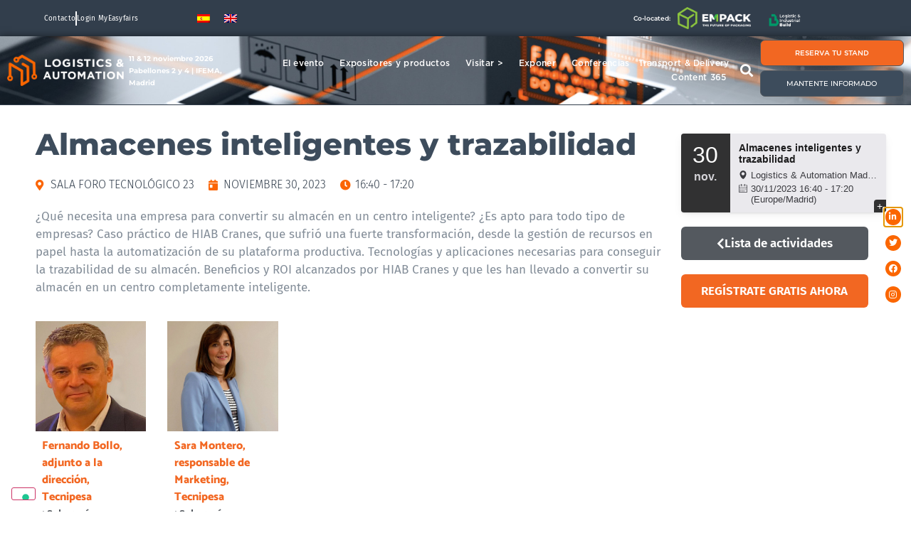

--- FILE ---
content_type: text/html; charset=UTF-8
request_url: https://www.logisticsautomationmadrid.com/es/session/almacenes-inteligentes-y-trazabilidad/
body_size: 25284
content:
<!doctype html>
<html lang="es-ES">
<head>
	<meta charset="UTF-8">
	<meta name="viewport" content="width=device-width, initial-scale=1">
	<link rel="profile" href="https://gmpg.org/xfn/11">
				<script type="text/javascript" class="_iub_cs_skip">
				var _iub = _iub || {};
				_iub.csConfiguration = _iub.csConfiguration || {};
				_iub.csConfiguration.siteId = "2743322";
				_iub.csConfiguration.cookiePolicyId = "28102206";
			</script>
			<script class="_iub_cs_skip" src="https://cs.iubenda.com/autoblocking/2743322.js"></script>
			<link media="all" href="https://www.logisticsautomationmadrid.com/wp-content/assets/84/css/agg_ae093a6b4caa56b00806c5909c9ab91e.css" rel="stylesheet"><link media="screen" href="https://www.logisticsautomationmadrid.com/wp-content/assets/84/css/agg_18575cab927c6f75cb943ba4b3637dfd.css" rel="stylesheet"><title>Almacenes inteligentes y trazabilidad</title>
	
	<link rel="alternate" hreflang="es" href="https://www.logisticsautomationmadrid.com/es/session/almacenes-inteligentes-y-trazabilidad/" />
<link rel="alternate" hreflang="en" href="https://www.logisticsautomationmadrid.com/en/session/almacenes-inteligentes-y-trazabilidad/" />
<link rel="alternate" hreflang="x-default" href="https://www.logisticsautomationmadrid.com/es/session/almacenes-inteligentes-y-trazabilidad/" />
<script async src="https://www.googletagmanager.com/gtag/js?id=G-E68SN6EKK7"></script>
<script>
	window.dataLayer = window.dataLayer || [];
	function gtag(){dataLayer.push(arguments);}
</script><meta name="dc.title" content="Almacenes inteligentes y trazabilidad">
<meta name="dc.description" content="¿Qué necesita una empresa para convertir su almacén en un centro inteligente? ¿Es apto para todo tipo de empresas? Caso práctico de HIAB Cranes, que sufrió una fuerte transformación, desde la gestión de recursos en papel hasta la automatización de su plataforma productiva. Tecnologías y aplicaciones necesarias para conseguir la trazabilidad de su almacén. Beneficios y ROI alcanzados por HIAB Cranes y que les han llevado a convertir su almacén en un centro completamente inteligente.">
<meta name="dc.relation" content="https://www.logisticsautomationmadrid.com/es/session/almacenes-inteligentes-y-trazabilidad/">
<meta name="dc.source" content="https://www.logisticsautomationmadrid.com/es/">
<meta name="dc.language" content="es_ES">
<meta name="description" content="¿Qué necesita una empresa para convertir su almacén en un centro inteligente? ¿Es apto para todo tipo de empresas? Caso práctico de HIAB Cranes, que sufrió una fuerte transformación, desde la gestión de recursos en papel hasta la automatización de su plataforma productiva. Tecnologías y aplicaciones necesarias para conseguir la trazabilidad de su almacén. Beneficios y ROI alcanzados por HIAB Cranes y que les han llevado a convertir su almacén en un centro completamente inteligente.">
<meta name="robots" content="index, follow, max-snippet:-1, max-image-preview:large, max-video-preview:-1">
<link rel="canonical" href="https://www.logisticsautomationmadrid.com/es/session/almacenes-inteligentes-y-trazabilidad/">
<meta property="og:url" content="https://www.logisticsautomationmadrid.com/es/session/almacenes-inteligentes-y-trazabilidad/">
<meta property="og:site_name" content="Logistics &amp; Automation Madrid">
<meta property="og:locale" content="es_ES">
<meta property="og:locale:alternate" content="en_US">
<meta property="og:type" content="article">
<meta property="article:author" content="https://www.facebook.com/LogisticsAutomationSpain">
<meta property="article:publisher" content="https://www.facebook.com/LogisticsAutomationSpain">
<meta property="og:title" content="Almacenes inteligentes y trazabilidad">
<meta property="og:description" content="¿Qué necesita una empresa para convertir su almacén en un centro inteligente? ¿Es apto para todo tipo de empresas? Caso práctico de HIAB Cranes, que sufrió una fuerte transformación, desde la gestión de recursos en papel hasta la automatización de su plataforma productiva. Tecnologías y aplicaciones necesarias para conseguir la trazabilidad de su almacén. Beneficios y ROI alcanzados por HIAB Cranes y que les han llevado a convertir su almacén en un centro completamente inteligente.">
<meta property="og:image" content="https://easyfairsassets.com/sites/84/2024/02/2048x1152-sin-fechas.png">
<meta property="og:image:secure_url" content="https://easyfairsassets.com/sites/84/2024/02/2048x1152-sin-fechas.png">
<meta property="og:image:width" content="1920">
<meta property="og:image:height" content="1080">
<meta property="og:image:alt" content="2048x1152-sin-fechas">
<meta name="twitter:card" content="summary">
<meta name="twitter:site" content="@https://twitter.com/LogisticsSpain">
<meta name="twitter:creator" content="@https://twitter.com/LogisticsSpain">
<meta name="twitter:title" content="Almacenes inteligentes y trazabilidad">
<meta name="twitter:description" content="¿Qué necesita una empresa para convertir su almacén en un centro inteligente? ¿Es apto para todo tipo de empresas? Caso práctico de HIAB Cranes, que sufrió una fuerte transformación, desde la gestión de recursos en papel hasta la automatización de su plataforma productiva. Tecnologías y aplicaciones necesarias para conseguir la trazabilidad de su almacén. Beneficios y ROI alcanzados por HIAB Cranes y que les han llevado a convertir su almacén en un centro completamente inteligente.">
<meta name="twitter:image" content="https://easyfairsassets.com/sites/84/2024/02/2048x1152-sin-fechas.png">
<link rel='dns-prefetch' href='//cdn.iubenda.com' />
<link rel='dns-prefetch' href='//cdn.jsdelivr.net' />
<link rel="alternate" type="application/rss+xml" title="Logistics &amp; Automation Madrid &raquo; Feed" href="https://www.logisticsautomationmadrid.com/es/feed/" />
<link rel="alternate" type="application/rss+xml" title="Logistics &amp; Automation Madrid &raquo; Feed de los comentarios" href="https://www.logisticsautomationmadrid.com/es/comments/feed/" />
<link rel="stylesheet" type="text/css" href="https://use.typekit.net/egj3jue.css">









<link rel='stylesheet' id='adsanity-cas-css' href='https://www.logisticsautomationmadrid.com/es/cas-custom-sizes/?ver=1.6' media='all' />

































<link rel='stylesheet' id='elementor-post-3240-css' href='https://www.logisticsautomationmadrid.com/wp-content/assets/84/css/agg_single_5ae3992b2658b27bfe39465f7c484705.css?ver=1769154629' media='all' />


<link rel='stylesheet' id='elementor-post-120084-css' href='https://www.logisticsautomationmadrid.com/wp-content/assets/84/css/agg_single_df77acb068a84b0e490def0192608305.css?ver=1769154668' media='all' />
<link rel='stylesheet' id='elementor-post-11299-css' href='https://www.logisticsautomationmadrid.com/wp-content/assets/84/css/agg_single_5c951ad58b888dc09556a76c65e8ce90.css?ver=1769154668' media='all' />
<link rel='stylesheet' id='elementor-post-39095-css' href='https://www.logisticsautomationmadrid.com/wp-content/assets/84/css/agg_single_ce80e61fb5132dfbeed90dcf83dbf22a.css?ver=1769154864' media='all' />
<link rel='stylesheet' id='elementor-post-128662-css' href='https://www.logisticsautomationmadrid.com/wp-content/assets/84/css/agg_single_a163e7b34ddfa9339e1e9a245eedd3ed.css?ver=1769154669' media='all' />
<link rel='stylesheet' id='elementor-gf-local-firasans-css' href='https://www.logisticsautomationmadrid.com/wp-content/assets/84/css/agg_single_4e3c28c50a4fbf69b5208921faaca30f.css?ver=1751023130' media='all' />
<link rel='stylesheet' id='elementor-gf-local-montserrat-css' href='https://www.logisticsautomationmadrid.com/wp-content/assets/84/css/agg_single_b6751fe32f93883a62c287fba5ce9485.css?ver=1751022991' media='all' />
<link rel='stylesheet' id='elementor-gf-local-roboto-css' href='https://www.logisticsautomationmadrid.com/wp-content/assets/84/css/agg_single_7d70510ccd64a2eaef4a0cfb3041b9ef.css?ver=1751022842' media='all' />
<link rel='stylesheet' id='elementor-gf-local-catamaran-css' href='https://www.logisticsautomationmadrid.com/wp-content/assets/84/css/agg_single_edeb1b881a92352ed2993c18e5fde09e.css?ver=1751023147' media='all' />

<script  type="text/javascript" class=" _iub_cs_skip" id="iubenda-head-inline-scripts-0">
var _iub = _iub || [];
_iub.csConfiguration = {"floatingPreferencesButtonDisplay":"bottom-left","perPurposeConsent":true,"siteId":2743322,"whitelabel":false,"cookiePolicyId":28102206,"banner":{"acceptButtonCaptionColor":"#FFFFFF","acceptButtonColor":"#F26722","acceptButtonDisplay":true,"backgroundColor":"#FFFFFF","closeButtonDisplay":false,"customizeButtonCaptionColor":"#4D4D4D","customizeButtonColor":"#DADADA","customizeButtonDisplay":true,"explicitWithdrawal":true,"fontSizeBody":"12px","listPurposes":true,"position":"float-bottom-left","rejectButtonCaptionColor":"#FFFFFF","rejectButtonColor":"#DADADA","rejectButtonDisplay":true,"textColor":"#000000"}};
_iub.csLangConfiguration = {"es":{"cookiePolicyId":28102206},"en-GB":{"cookiePolicyId":27468966}};
</script>
<script  type="text/javascript" charset="UTF-8" async="" class=" _iub_cs_skip" src="//cdn.iubenda.com/cs/iubenda_cs.js?ver=3.12.4" id="iubenda-head-scripts-1-js"></script>
<script src="https://www.logisticsautomationmadrid.com/wp/wp-includes/js/jquery/jquery.min.js?ver=3.7.1" id="jquery-core-js"></script>
<script src="https://www.logisticsautomationmadrid.com/wp/wp-includes/js/jquery/jquery-migrate.min.js?ver=3.4.1" id="jquery-migrate-js"></script>
<script src="https://www.logisticsautomationmadrid.com/wp-content/assets/84/js/agg_single_4a82bbed148da4ecc006e7ebba68fc7d.js?ver=1.1.5" id="easyfairs-guest-list_polyfills-js"></script>
<script src="https://www.logisticsautomationmadrid.com/wp-content/assets/84/js/agg_single_ee30287f06da4e80acb180ddf699f291.js?ver=1.1.5" id="easyfairs-guest-list-js"></script>
<script src="https://www.logisticsautomationmadrid.com/wp-content/assets/84/js/agg_single_43a5f2981878ff5c9b605b2d8c7bb0ec.js?ver=1.1.5" id="jquery-ui-10-js"></script>
<script src="https://cdn.jsdelivr.net/npm/add-to-calendar-button@2?ver=1.1.5" id="add-to-calendar-button-js"></script>
<script src="https://easyfairsassets.com/elassets/lib/font-awesome/js/v4-shims.min.js?ver=3.32.2" id="font-awesome-4-shim-js"></script>
<script src="https://www.logisticsautomationmadrid.com/wp-content/assets/84/js/agg_single_e5c0cd0b7db07be431e26714a3aea473.js?ver=v3.2.3" id="js-cookie-js"></script>
<link rel="https://api.w.org/" href="https://www.logisticsautomationmadrid.com/es/wp-json/" /><link rel="alternate" title="JSON" type="application/json" href="https://www.logisticsautomationmadrid.com/es/wp-json/wp/v2/activity/118889" /><link rel="EditURI" type="application/rsd+xml" title="RSD" href="https://www.logisticsautomationmadrid.com/wp/xmlrpc.php?rsd" />
<link rel='shortlink' href='https://www.logisticsautomationmadrid.com/es/?p=118889' />
<link rel="alternate" title="oEmbed (JSON)" type="application/json+oembed" href="https://www.logisticsautomationmadrid.com/es/wp-json/oembed/1.0/embed?url=https%3A%2F%2Fwww.logisticsautomationmadrid.com%2Fes%2Fsession%2Falmacenes-inteligentes-y-trazabilidad%2F" />
<link rel="alternate" title="oEmbed (XML)" type="text/xml+oembed" href="https://www.logisticsautomationmadrid.com/es/wp-json/oembed/1.0/embed?url=https%3A%2F%2Fwww.logisticsautomationmadrid.com%2Fes%2Fsession%2Falmacenes-inteligentes-y-trazabilidad%2F&#038;format=xml" />
<meta name="generator" content="EasyFairs" /><meta name="generator" content="WPML ver:4.7.6 stt:1,2;" />
<meta name="generator" content="Elementor 3.32.2; features: additional_custom_breakpoints; settings: css_print_method-external, google_font-enabled, font_display-auto">
			
			<link rel="icon" href="https://easyfairsassets.com/sites/84/2020/01/cropped-icon-logistics-32x32.png" sizes="32x32" />
<link rel="icon" href="https://easyfairsassets.com/sites/84/2020/01/cropped-icon-logistics-192x192.png" sizes="192x192" />
<link rel="apple-touch-icon" href="https://easyfairsassets.com/sites/84/2020/01/cropped-icon-logistics-180x180.png" />
<meta name="msapplication-TileImage" content="https://easyfairsassets.com/sites/84/2020/01/cropped-icon-logistics-270x270.png" />
        <!-- Google Tag Manager -->
                    <script>(function(w,d,s,l,i){w[l]=w[l]||[];w[l].push({'gtm.start':
                        new Date().getTime(),event:'gtm.js'});var f=d.getElementsByTagName(s)[0],
                    j=d.createElement(s),dl=l!='dataLayer'?'&l='+l:'';j.async=true;j.src=
                    'https://www.googletagmanager.com/gtm.js?id='+i+dl;f.parentNode.insertBefore(j,f);
                })(window,document,'script','dataLayer','GTM-54HD3L8');
            </script>
                    <script>(function(w,d,s,l,i){w[l]=w[l]||[];w[l].push({'gtm.start':
                    new Date().getTime(),event:'gtm.js'});var f=d.getElementsByTagName(s)[0],
                j=d.createElement(s),dl=l!='dataLayer'?'&l='+l:'';j.async=true;j.src=
                'https://www.googletagmanager.com/gtm.js?id='+i+dl;f.parentNode.insertBefore(j,f);
            })(window,document,'script','dataLayer','GTM-TLBPTT2');
        </script>
                <!-- End Google Tag Manager -->
        		
		</head>
<body class="wp-singular activity-template-default single single-activity postid-118889 wp-custom-logo wp-embed-responsive wp-theme-hello-elementor wp-child-theme-easyfairs hello-elementor-default elementor-default elementor-kit-3240 elementor-page-39095">

<!-- Google Tag Manager (noscript) -->
        <noscript><iframe src="https://www.googletagmanager.com/ns.html?id=GTM-TLBPTT2" height="0" width="0" style="display:none;visibility:hidden"></iframe></noscript><noscript><iframe src="https://www.googletagmanager.com/ns.html?id=GTM-54HD3L8" height="0" width="0" style="display:none;visibility:hidden"></iframe></noscript><!-- End Google Tag Manager (noscript) -->
<a class="skip-link screen-reader-text" href="#content">Skip to content</a>

		<header data-elementor-type="header" data-elementor-id="120084" class="elementor elementor-120084 elementor-location-header" data-elementor-post-type="elementor_library">
					<section class="elementor-section elementor-top-section elementor-element elementor-element-8d9e873 elementor-section-full_width elementor-section-height-default elementor-section-height-default" data-id="8d9e873" data-element_type="section" id="scrollup" data-settings="{&quot;background_background&quot;:&quot;classic&quot;}">
						<div class="elementor-container elementor-column-gap-default">
					<div class="elementor-column elementor-col-100 elementor-top-column elementor-element elementor-element-8d62520 elementor-hidden-mobile" data-id="8d62520" data-element_type="column">
			<div class="elementor-widget-wrap elementor-element-populated">
						<section class="elementor-section elementor-inner-section elementor-element elementor-element-80a445c elementor-section-full_width elementor-section-height-default elementor-section-height-default" data-id="80a445c" data-element_type="section" data-settings="{&quot;background_background&quot;:&quot;classic&quot;}">
						<div class="elementor-container elementor-column-gap-default">
					<div class="elementor-column elementor-col-20 elementor-inner-column elementor-element elementor-element-ff59673" data-id="ff59673" data-element_type="column" data-settings="{&quot;background_background&quot;:&quot;classic&quot;}">
			<div class="elementor-widget-wrap elementor-element-populated">
						<div class="elementor-element elementor-element-e9a7e7b elementor-icon-list--layout-inline elementor-align-center elementor-widget__width-initial elementor-mobile-align-right elementor-list-item-link-full_width elementor-widget elementor-widget-icon-list" data-id="e9a7e7b" data-element_type="widget" data-widget_type="icon-list.default">
				<div class="elementor-widget-container">
							<ul class="elementor-icon-list-items elementor-inline-items">
							<li class="elementor-icon-list-item elementor-inline-item">
											<a href="https://www.logisticsautomationmadrid.com/es/contacto/">

											<span class="elementor-icon-list-text">Contacto</span>
											</a>
									</li>
								<li class="elementor-icon-list-item elementor-inline-item">
											<a href="https://my.easyfairs.com/login" target="_blank">

											<span class="elementor-icon-list-text">Login MyEasyfairs</span>
											</a>
									</li>
						</ul>
						</div>
				</div>
					</div>
		</div>
				<div class="elementor-column elementor-col-20 elementor-inner-column elementor-element elementor-element-e0cb69e" data-id="e0cb69e" data-element_type="column" data-settings="{&quot;background_background&quot;:&quot;classic&quot;}">
			<div class="elementor-widget-wrap elementor-element-populated">
						<div class="elementor-element elementor-element-79bd72e elementor-widget__width-initial elementor-widget elementor-widget-shortcode" data-id="79bd72e" data-element_type="widget" data-widget_type="shortcode.default">
				<div class="elementor-widget-container">
							<div class="elementor-shortcode">
<div class="wpml-ls-statics-shortcode_actions wpml-ls wpml-ls-legacy-list-horizontal">
	<ul><li class="wpml-ls-slot-shortcode_actions wpml-ls-item wpml-ls-item-es wpml-ls-current-language wpml-ls-first-item wpml-ls-item-legacy-list-horizontal">
				<a href="https://www.logisticsautomationmadrid.com/es/session/almacenes-inteligentes-y-trazabilidad/" class="wpml-ls-link">
                                                        <img
            class="wpml-ls-flag"
            src="https://www.logisticsautomationmadrid.com/wp-content/plugins/sitepress-multilingual-cms/res/flags/es.png"
            alt="Español"
            width=18
            height=12
    /></a>
			</li><li class="wpml-ls-slot-shortcode_actions wpml-ls-item wpml-ls-item-en wpml-ls-last-item wpml-ls-item-legacy-list-horizontal">
				<a href="https://www.logisticsautomationmadrid.com/en/session/almacenes-inteligentes-y-trazabilidad/" class="wpml-ls-link">
                                                        <img
            class="wpml-ls-flag"
            src="https://www.logisticsautomationmadrid.com/wp-content/plugins/sitepress-multilingual-cms/res/flags/en.png"
            alt="Inglés"
            width=18
            height=12
    /></a>
			</li></ul>
</div>
</div>
						</div>
				</div>
					</div>
		</div>
				<div class="elementor-column elementor-col-20 elementor-inner-column elementor-element elementor-element-7d6989c" data-id="7d6989c" data-element_type="column" data-settings="{&quot;background_background&quot;:&quot;classic&quot;}">
			<div class="elementor-widget-wrap elementor-element-populated">
						<div class="elementor-element elementor-element-8baff91 elementor-widget elementor-widget-text-editor" data-id="8baff91" data-element_type="widget" data-widget_type="text-editor.default">
				<div class="elementor-widget-container">
									Co-located:								</div>
				</div>
					</div>
		</div>
				<div class="elementor-column elementor-col-20 elementor-inner-column elementor-element elementor-element-59344f5" data-id="59344f5" data-element_type="column" data-settings="{&quot;background_background&quot;:&quot;classic&quot;}">
			<div class="elementor-widget-wrap elementor-element-populated">
						<div class="elementor-element elementor-element-601ea7d9 elementor-widget elementor-widget-image" data-id="601ea7d9" data-element_type="widget" data-widget_type="image.default">
				<div class="elementor-widget-container">
																<a href="https://www.empackmadrid.com/es/" target="_blank">
							<img src="https://easyfairsassets.com/sites/84/elementor/thumbs/Empack_logo-2020_Negative_RGB-qef8ml6r30g85kpzchdxb3z6h4c8v1fa5xwzxh1dkw.png" title="Empack_logo-2020_Negative_RGB.png" alt="Empack_logo-2020_Negative" loading="lazy" />								</a>
															</div>
				</div>
					</div>
		</div>
				<div class="elementor-column elementor-col-20 elementor-inner-column elementor-element elementor-element-3e5e37b" data-id="3e5e37b" data-element_type="column" data-settings="{&quot;background_background&quot;:&quot;classic&quot;}">
			<div class="elementor-widget-wrap elementor-element-populated">
						<div class="elementor-element elementor-element-a794166 elementor-widget__width-initial elementor-widget elementor-widget-image" data-id="a794166" data-element_type="widget" data-widget_type="image.default">
				<div class="elementor-widget-container">
																<a href="https://www.logisticindustrialbuildmadrid.com/?utm_source=referral&#038;utm_medium=EFevent&#038;utm_campaign=logisticweb&#038;utm_content=page&#038;utm_term=LIB24" target="_blank">
							<img src="https://easyfairsassets.com/sites/84/elementor/thumbs/Un-cafe-con.-LIB-1250X833px-3-r94fu1d9g16hf139k3x1k0kzc24czqqwjd697xov0g.png" title="lib logo green and white" alt="lib logo green and white" loading="lazy" />								</a>
															</div>
				</div>
					</div>
		</div>
					</div>
		</section>
					</div>
		</div>
					</div>
		</section>
				<section class="elementor-section elementor-top-section elementor-element elementor-element-55e11b4 elementor-section-full_width elementor-section-height-default elementor-section-height-default" data-id="55e11b4" data-element_type="section" data-settings="{&quot;background_background&quot;:&quot;classic&quot;}">
						<div class="elementor-container elementor-column-gap-default">
					<div class="elementor-column elementor-col-100 elementor-top-column elementor-element elementor-element-41346e69" data-id="41346e69" data-element_type="column">
			<div class="elementor-widget-wrap elementor-element-populated">
						<section class="elementor-section elementor-inner-section elementor-element elementor-element-6038883f elementor-section-full_width elementor-section-content-middle elementor-section-height-default elementor-section-height-default" data-id="6038883f" data-element_type="section" data-settings="{&quot;background_background&quot;:&quot;classic&quot;,&quot;sticky&quot;:&quot;top&quot;,&quot;sticky_on&quot;:[&quot;desktop&quot;,&quot;tablet&quot;,&quot;mobile&quot;],&quot;sticky_offset&quot;:0,&quot;sticky_effects_offset&quot;:0,&quot;sticky_anchor_link_offset&quot;:0}">
							<div class="elementor-background-overlay"></div>
							<div class="elementor-container elementor-column-gap-default">
					<div class="elementor-column elementor-col-20 elementor-inner-column elementor-element elementor-element-74d827b2" data-id="74d827b2" data-element_type="column">
			<div class="elementor-widget-wrap elementor-element-populated">
						<div class="elementor-element elementor-element-229c8404 elementor-widget__width-auto elementor-widget elementor-widget-image" data-id="229c8404" data-element_type="widget" data-widget_type="image.default">
				<div class="elementor-widget-container">
																<a href="https://www.logisticsmadrid.com/es/" target="_blank">
							<img fetchpriority="high" width="796" height="215" src="https://easyfairsassets.com/sites/84/2023/10/L_A_logo_horizontalWhite.png" class="attachment-full size-full wp-image-120078" alt="L_A_logo_horizontalWhite" srcset="https://easyfairsassets.com/sites/84/2023/10/L_A_logo_horizontalWhite.png 796w, https://easyfairsassets.com/sites/84/2023/10/L_A_logo_horizontalWhite-300x81.png 300w, https://easyfairsassets.com/sites/84/2023/10/L_A_logo_horizontalWhite-768x207.png 768w" sizes="(max-width: 796px) 100vw, 796px" />								</a>
															</div>
				</div>
					</div>
		</div>
				<div class="elementor-column elementor-col-20 elementor-inner-column elementor-element elementor-element-59e8885d" data-id="59e8885d" data-element_type="column">
			<div class="elementor-widget-wrap elementor-element-populated">
						<div class="elementor-element elementor-element-1c07332c elementor-widget elementor-widget-heading" data-id="1c07332c" data-element_type="widget" data-widget_type="heading.default">
				<div class="elementor-widget-container">
					<h2 class="elementor-heading-title elementor-size-default">11 &amp; 12 noviembre 2026<br>Pabellones 2 y 4 | IFEMA, Madrid</h2>				</div>
				</div>
					</div>
		</div>
				<div class="elementor-column elementor-col-20 elementor-inner-column elementor-element elementor-element-31f47f79" data-id="31f47f79" data-element_type="column">
			<div class="elementor-widget-wrap elementor-element-populated">
						<div class="elementor-element elementor-element-76434e21 elementor-nav-menu__align-end side-menu elementor-nav-menu--stretch elementor-nav-menu--dropdown-tablet elementor-nav-menu__text-align-aside elementor-nav-menu--toggle elementor-nav-menu--burger elementor-widget elementor-widget-nav-menu" data-id="76434e21" data-element_type="widget" data-settings="{&quot;submenu_icon&quot;:{&quot;value&quot;:&quot;&lt;i class=\&quot;\&quot; aria-hidden=\&quot;true\&quot;&gt;&lt;\/i&gt;&quot;,&quot;library&quot;:&quot;&quot;},&quot;full_width&quot;:&quot;stretch&quot;,&quot;layout&quot;:&quot;horizontal&quot;,&quot;toggle&quot;:&quot;burger&quot;}" data-widget_type="nav-menu.default">
				<div class="elementor-widget-container">
								<nav aria-label="Menu" class="elementor-nav-menu--main elementor-nav-menu__container elementor-nav-menu--layout-horizontal e--pointer-none">
				<ul id="menu-1-76434e21" class="elementor-nav-menu"><li class="menu-item menu-item-type-post_type menu-item-object-page menu-item-home menu-item-has-children menu-item-96331"><a href="https://www.logisticsautomationmadrid.com/es/" class="elementor-item">El evento</a>
<ul class="sub-menu elementor-nav-menu--dropdown">
	<li class="menu-item menu-item-type-post_type menu-item-object-page menu-item-208177"><a href="https://www.logisticsautomationmadrid.com/es/logistics-automation-madrid/sobre-nosotros/informe-post-feria-2025/" class="elementor-sub-item">Informe post feria 2025</a></li>
	<li class="menu-item menu-item-type-post_type menu-item-object-page menu-item-207102"><a href="https://www.logisticsautomationmadrid.com/es/logistics-automation-madrid/sobre-nosotros/galeria-de-fotos-2025/" class="elementor-sub-item">Galería de fotos 2025</a></li>
	<li class="menu-item menu-item-type-post_type menu-item-object-page menu-item-has-children menu-item-1345"><a href="https://www.logisticsautomationmadrid.com/es/logistics-automation-madrid/sobre-nosotros/" class="elementor-sub-item">Sobre nosotros ></a>
	<ul class="sub-menu elementor-nav-menu--dropdown">
		<li class="menu-item menu-item-type-post_type menu-item-object-page menu-item-113501"><a href="https://www.logisticsautomationmadrid.com/es/logistics-automation-madrid/sobre-nosotros/sostenibilidad/" class="elementor-sub-item">¡Somos sostenibles!</a></li>
		<li class="menu-item menu-item-type-post_type menu-item-object-page menu-item-95943"><a href="https://www.logisticsautomationmadrid.com/es/contacto/unete-a-nuestro-equipo/" class="elementor-sub-item">Únete a nuestro equipo</a></li>
	</ul>
</li>
</ul>
</li>
<li class="menu-item menu-item-type-custom menu-item-object-custom menu-item-has-children menu-item-3094"><a href="https://www.logisticsautomationmadrid.com/es/exhibitor/" class="elementor-item">Expositores y productos</a>
<ul class="sub-menu elementor-nav-menu--dropdown">
	<li class="menu-item menu-item-type-custom menu-item-object-custom menu-item-23263"><a href="https://www.logisticsautomationmadrid.com/es/exhibitors/" class="elementor-sub-item">Catálogo de expositores</a></li>
</ul>
</li>
<li class="menu-item menu-item-type-post_type menu-item-object-page menu-item-has-children menu-item-705"><a href="https://www.logisticsautomationmadrid.com/es/visitar/" class="elementor-item">Visitar ></a>
<ul class="sub-menu elementor-nav-menu--dropdown">
	<li class="menu-item menu-item-type-post_type menu-item-object-page menu-item-706"><a href="https://www.logisticsautomationmadrid.com/es/visitar/porque-visitar/" class="elementor-sub-item">Por qué visitar</a></li>
	<li class="menu-item menu-item-type-post_type menu-item-object-page menu-item-117339"><a href="https://www.logisticsautomationmadrid.com/es/visitar/smart-badge/" class="elementor-sub-item">Smart Badge</a></li>
	<li class="menu-item menu-item-type-post_type menu-item-object-page menu-item-has-children menu-item-196926"><a href="https://www.logisticsautomationmadrid.com/es/visitar/organiza-tu-visita/" class="elementor-sub-item">Organiza tu visita ></a>
	<ul class="sub-menu elementor-nav-menu--dropdown">
		<li class="menu-item menu-item-type-post_type menu-item-object-page menu-item-14282"><a href="https://www.logisticsautomationmadrid.com/es/visitar/organiza-tu-visita/hoteles/" class="elementor-sub-item">Hoteles</a></li>
	</ul>
</li>
	<li class="menu-item menu-item-type-post_type menu-item-object-page menu-item-209371"><a href="https://www.logisticsautomationmadrid.com/es/visitar/interesado-en-visitar/" class="elementor-sub-item">Interesado en visitar</a></li>
</ul>
</li>
<li class="menu-item menu-item-type-post_type menu-item-object-page menu-item-has-children menu-item-702"><a href="https://www.logisticsautomationmadrid.com/es/exponer/" class="elementor-item">Exponer</a>
<ul class="sub-menu elementor-nav-menu--dropdown">
	<li class="menu-item menu-item-type-post_type menu-item-object-page menu-item-1350"><a href="https://www.logisticsautomationmadrid.com/es/exponer/porque-exponer/" class="elementor-sub-item">Por qué exponer</a></li>
	<li class="menu-item menu-item-type-post_type menu-item-object-page menu-item-1946"><a href="https://www.logisticsautomationmadrid.com/es/exponer/opciones-de-stand/" class="elementor-sub-item">Opciones de stand</a></li>
	<li class="menu-item menu-item-type-post_type menu-item-object-page menu-item-703"><a href="https://www.logisticsautomationmadrid.com/es/exponer/patrocinios/" class="elementor-sub-item">Patrocinios</a></li>
	<li class="menu-item menu-item-type-post_type menu-item-object-page menu-item-128616"><a href="https://www.logisticsautomationmadrid.com/es/exponer/easygo/" class="elementor-sub-item">EasyGo</a></li>
	<li class="menu-item menu-item-type-post_type menu-item-object-page menu-item-13283"><a href="https://www.logisticsautomationmadrid.com/es/exponer/opciones-digitales/" class="elementor-sub-item">Opciones digitales</a></li>
	<li class="menu-item menu-item-type-post_type menu-item-object-page menu-item-1348"><a href="https://www.logisticsautomationmadrid.com/es/exponer/interesado-en-exponer/" class="elementor-sub-item">Interesado en exponer</a></li>
</ul>
</li>
<li class="menu-item menu-item-type-post_type menu-item-object-page menu-item-156882"><a href="https://www.logisticsautomationmadrid.com/es/conferencias/" class="elementor-item">Conferencias</a></li>
<li class="menu-item menu-item-type-post_type menu-item-object-page menu-item-104094"><a href="https://www.logisticsautomationmadrid.com/es/logistics-automation-madrid/sobre-nosotros/transport-delivery/" class="elementor-item">Transport &amp; Delivery</a></li>
<li class="menu-item menu-item-type-post_type menu-item-object-page menu-item-has-children menu-item-3941"><a href="https://www.logisticsautomationmadrid.com/es/content-365/" class="elementor-item">Content 365</a>
<ul class="sub-menu elementor-nav-menu--dropdown">
	<li class="menu-item menu-item-type-post_type menu-item-object-page menu-item-95863"><a href="https://www.logisticsautomationmadrid.com/es/content-365/logistics-automation-stories-form/" class="elementor-sub-item">Logistics &#038; Automation Stories</a></li>
	<li class="menu-item menu-item-type-post_type menu-item-object-page menu-item-3942"><a href="https://www.logisticsautomationmadrid.com/es/content-365/notas-de-prensa/" class="elementor-sub-item">Notas de prensa</a></li>
	<li class="menu-item menu-item-type-post_type menu-item-object-page menu-item-3943"><a href="https://www.logisticsautomationmadrid.com/es/content-365/logistics-news/" class="elementor-sub-item">Logistics News</a></li>
	<li class="menu-item menu-item-type-post_type menu-item-object-page menu-item-4057"><a href="https://www.logisticsautomationmadrid.com/es/content-365/suscribete-a-la-newsletter/" class="elementor-sub-item">Suscríbete a la newsletter</a></li>
</ul>
</li>
</ul>			</nav>
					<div class="elementor-menu-toggle" role="button" tabindex="0" aria-label="Menu Toggle" aria-expanded="false">
			<i aria-hidden="true" role="presentation" class="elementor-menu-toggle__icon--open eicon-menu-bar"></i><i aria-hidden="true" role="presentation" class="elementor-menu-toggle__icon--close eicon-close"></i>		</div>
					<nav class="elementor-nav-menu--dropdown elementor-nav-menu__container" aria-hidden="true">
				<ul id="menu-2-76434e21" class="elementor-nav-menu"><li class="menu-item menu-item-type-post_type menu-item-object-page menu-item-home menu-item-has-children menu-item-96331"><a href="https://www.logisticsautomationmadrid.com/es/" class="elementor-item" tabindex="-1">El evento</a>
<ul class="sub-menu elementor-nav-menu--dropdown">
	<li class="menu-item menu-item-type-post_type menu-item-object-page menu-item-208177"><a href="https://www.logisticsautomationmadrid.com/es/logistics-automation-madrid/sobre-nosotros/informe-post-feria-2025/" class="elementor-sub-item" tabindex="-1">Informe post feria 2025</a></li>
	<li class="menu-item menu-item-type-post_type menu-item-object-page menu-item-207102"><a href="https://www.logisticsautomationmadrid.com/es/logistics-automation-madrid/sobre-nosotros/galeria-de-fotos-2025/" class="elementor-sub-item" tabindex="-1">Galería de fotos 2025</a></li>
	<li class="menu-item menu-item-type-post_type menu-item-object-page menu-item-has-children menu-item-1345"><a href="https://www.logisticsautomationmadrid.com/es/logistics-automation-madrid/sobre-nosotros/" class="elementor-sub-item" tabindex="-1">Sobre nosotros ></a>
	<ul class="sub-menu elementor-nav-menu--dropdown">
		<li class="menu-item menu-item-type-post_type menu-item-object-page menu-item-113501"><a href="https://www.logisticsautomationmadrid.com/es/logistics-automation-madrid/sobre-nosotros/sostenibilidad/" class="elementor-sub-item" tabindex="-1">¡Somos sostenibles!</a></li>
		<li class="menu-item menu-item-type-post_type menu-item-object-page menu-item-95943"><a href="https://www.logisticsautomationmadrid.com/es/contacto/unete-a-nuestro-equipo/" class="elementor-sub-item" tabindex="-1">Únete a nuestro equipo</a></li>
	</ul>
</li>
</ul>
</li>
<li class="menu-item menu-item-type-custom menu-item-object-custom menu-item-has-children menu-item-3094"><a href="https://www.logisticsautomationmadrid.com/es/exhibitor/" class="elementor-item" tabindex="-1">Expositores y productos</a>
<ul class="sub-menu elementor-nav-menu--dropdown">
	<li class="menu-item menu-item-type-custom menu-item-object-custom menu-item-23263"><a href="https://www.logisticsautomationmadrid.com/es/exhibitors/" class="elementor-sub-item" tabindex="-1">Catálogo de expositores</a></li>
</ul>
</li>
<li class="menu-item menu-item-type-post_type menu-item-object-page menu-item-has-children menu-item-705"><a href="https://www.logisticsautomationmadrid.com/es/visitar/" class="elementor-item" tabindex="-1">Visitar ></a>
<ul class="sub-menu elementor-nav-menu--dropdown">
	<li class="menu-item menu-item-type-post_type menu-item-object-page menu-item-706"><a href="https://www.logisticsautomationmadrid.com/es/visitar/porque-visitar/" class="elementor-sub-item" tabindex="-1">Por qué visitar</a></li>
	<li class="menu-item menu-item-type-post_type menu-item-object-page menu-item-117339"><a href="https://www.logisticsautomationmadrid.com/es/visitar/smart-badge/" class="elementor-sub-item" tabindex="-1">Smart Badge</a></li>
	<li class="menu-item menu-item-type-post_type menu-item-object-page menu-item-has-children menu-item-196926"><a href="https://www.logisticsautomationmadrid.com/es/visitar/organiza-tu-visita/" class="elementor-sub-item" tabindex="-1">Organiza tu visita ></a>
	<ul class="sub-menu elementor-nav-menu--dropdown">
		<li class="menu-item menu-item-type-post_type menu-item-object-page menu-item-14282"><a href="https://www.logisticsautomationmadrid.com/es/visitar/organiza-tu-visita/hoteles/" class="elementor-sub-item" tabindex="-1">Hoteles</a></li>
	</ul>
</li>
	<li class="menu-item menu-item-type-post_type menu-item-object-page menu-item-209371"><a href="https://www.logisticsautomationmadrid.com/es/visitar/interesado-en-visitar/" class="elementor-sub-item" tabindex="-1">Interesado en visitar</a></li>
</ul>
</li>
<li class="menu-item menu-item-type-post_type menu-item-object-page menu-item-has-children menu-item-702"><a href="https://www.logisticsautomationmadrid.com/es/exponer/" class="elementor-item" tabindex="-1">Exponer</a>
<ul class="sub-menu elementor-nav-menu--dropdown">
	<li class="menu-item menu-item-type-post_type menu-item-object-page menu-item-1350"><a href="https://www.logisticsautomationmadrid.com/es/exponer/porque-exponer/" class="elementor-sub-item" tabindex="-1">Por qué exponer</a></li>
	<li class="menu-item menu-item-type-post_type menu-item-object-page menu-item-1946"><a href="https://www.logisticsautomationmadrid.com/es/exponer/opciones-de-stand/" class="elementor-sub-item" tabindex="-1">Opciones de stand</a></li>
	<li class="menu-item menu-item-type-post_type menu-item-object-page menu-item-703"><a href="https://www.logisticsautomationmadrid.com/es/exponer/patrocinios/" class="elementor-sub-item" tabindex="-1">Patrocinios</a></li>
	<li class="menu-item menu-item-type-post_type menu-item-object-page menu-item-128616"><a href="https://www.logisticsautomationmadrid.com/es/exponer/easygo/" class="elementor-sub-item" tabindex="-1">EasyGo</a></li>
	<li class="menu-item menu-item-type-post_type menu-item-object-page menu-item-13283"><a href="https://www.logisticsautomationmadrid.com/es/exponer/opciones-digitales/" class="elementor-sub-item" tabindex="-1">Opciones digitales</a></li>
	<li class="menu-item menu-item-type-post_type menu-item-object-page menu-item-1348"><a href="https://www.logisticsautomationmadrid.com/es/exponer/interesado-en-exponer/" class="elementor-sub-item" tabindex="-1">Interesado en exponer</a></li>
</ul>
</li>
<li class="menu-item menu-item-type-post_type menu-item-object-page menu-item-156882"><a href="https://www.logisticsautomationmadrid.com/es/conferencias/" class="elementor-item" tabindex="-1">Conferencias</a></li>
<li class="menu-item menu-item-type-post_type menu-item-object-page menu-item-104094"><a href="https://www.logisticsautomationmadrid.com/es/logistics-automation-madrid/sobre-nosotros/transport-delivery/" class="elementor-item" tabindex="-1">Transport &amp; Delivery</a></li>
<li class="menu-item menu-item-type-post_type menu-item-object-page menu-item-has-children menu-item-3941"><a href="https://www.logisticsautomationmadrid.com/es/content-365/" class="elementor-item" tabindex="-1">Content 365</a>
<ul class="sub-menu elementor-nav-menu--dropdown">
	<li class="menu-item menu-item-type-post_type menu-item-object-page menu-item-95863"><a href="https://www.logisticsautomationmadrid.com/es/content-365/logistics-automation-stories-form/" class="elementor-sub-item" tabindex="-1">Logistics &#038; Automation Stories</a></li>
	<li class="menu-item menu-item-type-post_type menu-item-object-page menu-item-3942"><a href="https://www.logisticsautomationmadrid.com/es/content-365/notas-de-prensa/" class="elementor-sub-item" tabindex="-1">Notas de prensa</a></li>
	<li class="menu-item menu-item-type-post_type menu-item-object-page menu-item-3943"><a href="https://www.logisticsautomationmadrid.com/es/content-365/logistics-news/" class="elementor-sub-item" tabindex="-1">Logistics News</a></li>
	<li class="menu-item menu-item-type-post_type menu-item-object-page menu-item-4057"><a href="https://www.logisticsautomationmadrid.com/es/content-365/suscribete-a-la-newsletter/" class="elementor-sub-item" tabindex="-1">Suscríbete a la newsletter</a></li>
</ul>
</li>
</ul>			</nav>
						</div>
				</div>
					</div>
		</div>
				<div class="elementor-column elementor-col-20 elementor-inner-column elementor-element elementor-element-554939a8 elementor-hidden-mobile" data-id="554939a8" data-element_type="column">
			<div class="elementor-widget-wrap elementor-element-populated">
						<div class="elementor-element elementor-element-3cc0cfb2 elementor-search-form--skin-full_screen elementor-widget__width-initial elementor-widget elementor-widget-search-form" data-id="3cc0cfb2" data-element_type="widget" data-settings="{&quot;skin&quot;:&quot;full_screen&quot;}" data-widget_type="search-form.default">
				<div class="elementor-widget-container">
							<search role="search">
			<form class="elementor-search-form" action="https://www.logisticsautomationmadrid.com/es/" method="get">
												<div class="elementor-search-form__toggle" role="button" tabindex="0" aria-label="Search">
					<i aria-hidden="true" class="fas fa-search"></i>				</div>
								<div class="elementor-search-form__container">
					<label class="elementor-screen-only" for="elementor-search-form-3cc0cfb2">Search</label>

					
					<input id="elementor-search-form-3cc0cfb2" placeholder="Search..." class="elementor-search-form__input" type="search" name="s" value="">
					<input type='hidden' name='lang' value='es' />
					
										<div class="dialog-lightbox-close-button dialog-close-button" role="button" tabindex="0" aria-label="Close this search box.">
						<i aria-hidden="true" class="eicon-close"></i>					</div>
									</div>
			</form>
		</search>
						</div>
				</div>
					</div>
		</div>
				<div class="elementor-column elementor-col-20 elementor-inner-column elementor-element elementor-element-3877966" data-id="3877966" data-element_type="column">
			<div class="elementor-widget-wrap elementor-element-populated">
						<div class="elementor-element elementor-element-a9d785a elementor-align-justify elementor-mobile-align-center elementor-hidden-mobile elementor-widget elementor-widget-button" data-id="a9d785a" data-element_type="widget" data-widget_type="button.default">
				<div class="elementor-widget-container">
									<div class="elementor-button-wrapper">
					<a class="elementor-button elementor-button-link elementor-size-xs elementor-animation-grow" href="https://www.logisticsautomationmadrid.com/es/exponer/interesado-en-exponer/">
						<span class="elementor-button-content-wrapper">
									<span class="elementor-button-text">RESERVA TU STAND</span>
					</span>
					</a>
				</div>
								</div>
				</div>
				<div class="elementor-element elementor-element-107c7737 elementor-align-justify elementor-mobile-align-center elementor-widget__width-inherit elementor-widget elementor-widget-button" data-id="107c7737" data-element_type="widget" data-widget_type="button.default">
				<div class="elementor-widget-container">
									<div class="elementor-button-wrapper">
					<a class="elementor-button elementor-button-link elementor-size-xs elementor-animation-grow" href="https://www.logisticsautomationmadrid.com/es/visitar/interesado-en-visitar/">
						<span class="elementor-button-content-wrapper">
									<span class="elementor-button-text">MANTENTE INFORMADO</span>
					</span>
					</a>
				</div>
								</div>
				</div>
				<div class="elementor-element elementor-element-58d023b elementor-align-justify elementor-mobile-align-justify elementor-hidden-desktop elementor-hidden-tablet elementor-hidden-mobile elementor-widget elementor-widget-global elementor-global-140254 elementor-widget-dynamic-button" data-id="58d023b" data-element_type="widget" data-widget_type="dynamic-button.default">
				<div class="elementor-widget-container">
					        <div class="elementor-button-wrapper">
            <a href="https://register.visitcloud.com/survey/0mksed6kolv92" target="_blank" class="elementor-button-link elementor-button elementor-size-xs elementor-animation-grow" role="button">
                        <span class="elementor-button-content-wrapper">
						<span class="elementor-button-text">REGISTRATE GRATIS</span>
		</span>
                    </a>
        </div>
        				</div>
				</div>
					</div>
		</div>
					</div>
		</section>
					</div>
		</div>
					</div>
		</section>
				<section class="elementor-section elementor-top-section elementor-element elementor-element-85705d4 elementor-hidden-desktop elementor-hidden-tablet elementor-hidden-mobile elementor-section-boxed elementor-section-height-default elementor-section-height-default" data-id="85705d4" data-element_type="section">
						<div class="elementor-container elementor-column-gap-default">
					<div class="elementor-column elementor-col-100 elementor-top-column elementor-element elementor-element-a14d9db" data-id="a14d9db" data-element_type="column">
			<div class="elementor-widget-wrap elementor-element-populated">
						<div class="elementor-element elementor-element-140254 elementor-align-justify elementor-mobile-align-justify elementor-hidden-desktop elementor-hidden-tablet elementor-hidden-mobile elementor-widget elementor-widget-global elementor-global-140254 elementor-widget-dynamic-button" data-id="140254" data-element_type="widget" data-widget_type="dynamic-button.default">
				<div class="elementor-widget-container">
					        <div class="elementor-button-wrapper">
            <a href="https://register.visitcloud.com/survey/0mksed6kolv92" target="_blank" class="elementor-button-link elementor-button elementor-size-xs elementor-animation-grow" role="button">
                        <span class="elementor-button-content-wrapper">
						<span class="elementor-button-text">REGISTRATE GRATIS</span>
		</span>
                    </a>
        </div>
        				</div>
				</div>
					</div>
		</div>
					</div>
		</section>
				</header>
				<div data-elementor-type="single" data-elementor-id="39095" class="elementor elementor-39095 elementor-location-single post-118889 activity type-activity status-publish hentry edition-congreso-logistics-autoamtion-23 location-sala-foro-tecnologico-23 activity_type-dia-30" data-elementor-post-type="elementor_library">
					<section class="elementor-section elementor-top-section elementor-element elementor-element-f21e1b4 elementor-section-stretched elementor-section-full_width elementor-section-height-default elementor-section-height-default" data-id="f21e1b4" data-element_type="section" data-settings="{&quot;stretch_section&quot;:&quot;section-stretched&quot;,&quot;background_background&quot;:&quot;classic&quot;}">
						<div class="elementor-container elementor-column-gap-default">
					<div class="elementor-column elementor-col-50 elementor-top-column elementor-element elementor-element-fe5297e" data-id="fe5297e" data-element_type="column">
			<div class="elementor-widget-wrap elementor-element-populated">
						<div class="elementor-element elementor-element-c73f48f elementor-widget elementor-widget-heading" data-id="c73f48f" data-element_type="widget" data-settings="{&quot;_animation&quot;:&quot;none&quot;}" data-widget_type="heading.default">
				<div class="elementor-widget-container">
					<h1 class="elementor-heading-title elementor-size-default">Almacenes inteligentes y trazabilidad</h1>				</div>
				</div>
				<div class="elementor-element elementor-element-c840aad elementor-align-left elementor-widget elementor-widget-post-info" data-id="c840aad" data-element_type="widget" data-widget_type="post-info.default">
				<div class="elementor-widget-container">
							<ul class="elementor-inline-items elementor-icon-list-items elementor-post-info">
								<li class="elementor-icon-list-item elementor-repeater-item-d80fb36 elementor-inline-item">
										<span class="elementor-icon-list-icon">
								<i aria-hidden="true" class="fas fa-map-marker-alt"></i>							</span>
									<span class="elementor-icon-list-text elementor-post-info__item elementor-post-info__item--type-custom">
										<a href="https://www.logisticsautomationmadrid.com/es/location/sala-foro-tecnologico-23/" rel="tag">Sala Foro Tecnológico 23</a>					</span>
								</li>
				<li class="elementor-icon-list-item elementor-repeater-item-5b7d1b2 elementor-inline-item">
										<span class="elementor-icon-list-icon">
								<i aria-hidden="true" class="fas fa-calendar-day"></i>							</span>
									<span class="elementor-icon-list-text elementor-post-info__item elementor-post-info__item--type-custom">
										noviembre 30, 2023					</span>
								</li>
				<li class="elementor-icon-list-item elementor-repeater-item-a7ee700 elementor-inline-item">
										<span class="elementor-icon-list-icon">
								<i aria-hidden="true" class="fas fa-clock"></i>							</span>
									<span class="elementor-icon-list-text elementor-post-info__item elementor-post-info__item--type-custom">
										16:40 - 17:20					</span>
								</li>
				</ul>
						</div>
				</div>
				<div class="elementor-element elementor-element-0090bce elementor-align-left elementor-hidden-desktop elementor-hidden-tablet elementor-hidden-mobile elementor-widget elementor-widget-post-info" data-id="0090bce" data-element_type="widget" data-widget_type="post-info.default">
				<div class="elementor-widget-container">
							<ul class="elementor-inline-items elementor-icon-list-items elementor-post-info">
								<li class="elementor-icon-list-item elementor-repeater-item-d80fb36 elementor-inline-item" itemprop="about">
										<span class="elementor-icon-list-icon">
								<i aria-hidden="true" class="fas fa-tags"></i>							</span>
									<span class="elementor-icon-list-text elementor-post-info__item elementor-post-info__item--type-terms">
										<span class="elementor-post-info__terms-list">
				<span class="elementor-post-info__terms-list-item">Día 30</span>				</span>
					</span>
								</li>
				</ul>
						</div>
				</div>
				<div class="elementor-element elementor-element-d0b840a elementor-widget elementor-widget-theme-post-content" data-id="d0b840a" data-element_type="widget" data-widget_type="theme-post-content.default">
				<div class="elementor-widget-container">
					
<p>¿Qué necesita una empresa para convertir su almacén en un centro inteligente? ¿Es apto para todo tipo de empresas? Caso práctico de HIAB Cranes, que sufrió una fuerte transformación, desde la gestión de recursos en papel hasta la automatización de su plataforma productiva. Tecnologías y aplicaciones necesarias para conseguir la trazabilidad de su almacén. Beneficios y ROI alcanzados por HIAB Cranes y que les han llevado a convertir su almacén en un centro completamente inteligente.</p>
				</div>
				</div>
				<div class="elementor-element elementor-element-6000b9b elementor-grid-5 elementor-grid-mobile-2 elementor-grid-tablet-2 elementor-widget elementor-widget-loop-grid" data-id="6000b9b" data-element_type="widget" data-settings="{&quot;template_id&quot;:117496,&quot;columns&quot;:5,&quot;columns_mobile&quot;:2,&quot;_skin&quot;:&quot;post&quot;,&quot;columns_tablet&quot;:&quot;2&quot;,&quot;edit_handle_selector&quot;:&quot;[data-elementor-type=\&quot;loop-item\&quot;]&quot;,&quot;row_gap&quot;:{&quot;unit&quot;:&quot;px&quot;,&quot;size&quot;:&quot;&quot;,&quot;sizes&quot;:[]},&quot;row_gap_tablet&quot;:{&quot;unit&quot;:&quot;px&quot;,&quot;size&quot;:&quot;&quot;,&quot;sizes&quot;:[]},&quot;row_gap_mobile&quot;:{&quot;unit&quot;:&quot;px&quot;,&quot;size&quot;:&quot;&quot;,&quot;sizes&quot;:[]}}" data-widget_type="loop-grid.post">
				<div class="elementor-widget-container">
							<div class="elementor-loop-container elementor-grid" role="list">
				<div data-elementor-type="loop-item" data-elementor-id="117496" class="elementor elementor-117496 e-loop-item e-loop-item-118825 post-118825 guest type-guest status-publish has-post-thumbnail hentry edition-congreso-logistics-autoamtion-23 guest_type-sala-foro-tecnologico-23" data-elementor-post-type="elementor_library" data-custom-edit-handle="1">
					<section class="elementor-section elementor-top-section elementor-element elementor-element-29cd0ac3 elementor-section-full_width elementor-section-height-default elementor-section-height-default" data-id="29cd0ac3" data-element_type="section">
						<div class="elementor-container elementor-column-gap-default">
					<div class="elementor-column elementor-col-100 elementor-top-column elementor-element elementor-element-5ad7cd34" data-id="5ad7cd34" data-element_type="column">
			<div class="elementor-widget-wrap elementor-element-populated">
						<div class="elementor-element elementor-element-3d97303d elementor-widget elementor-widget-theme-post-featured-image elementor-widget-image" data-id="3d97303d" data-element_type="widget" data-widget_type="theme-post-featured-image.default">
				<div class="elementor-widget-container">
															<img width="500" height="500" src="https://easyfairsassets.com/sites/84/2023/10/Fernando-Bollo-Tecnipesa.png" class="attachment-large size-large wp-image-118827" alt="Foto fernando Bollo" srcset="https://easyfairsassets.com/sites/84/2023/10/Fernando-Bollo-Tecnipesa.png 500w, https://easyfairsassets.com/sites/84/2023/10/Fernando-Bollo-Tecnipesa-300x300.png 300w, https://easyfairsassets.com/sites/84/2023/10/Fernando-Bollo-Tecnipesa-150x150.png 150w" sizes="(max-width: 500px) 100vw, 500px" />															</div>
				</div>
				<section class="elementor-section elementor-inner-section elementor-element elementor-element-9422a34 elementor-section-boxed elementor-section-height-default elementor-section-height-default" data-id="9422a34" data-element_type="section">
						<div class="elementor-container elementor-column-gap-default">
					<div class="elementor-column elementor-col-100 elementor-inner-column elementor-element elementor-element-b2042ad" data-id="b2042ad" data-element_type="column" data-settings="{&quot;background_background&quot;:&quot;classic&quot;}">
			<div class="elementor-widget-wrap elementor-element-populated">
						<div class="elementor-element elementor-element-24fdece0 elementor-widget elementor-widget-theme-post-title elementor-page-title elementor-widget-heading" data-id="24fdece0" data-element_type="widget" data-settings="{&quot;_animation&quot;:&quot;none&quot;}" data-widget_type="theme-post-title.default">
				<div class="elementor-widget-container">
					<h1 class="elementor-heading-title elementor-size-default">Fernando Bollo, adjunto a la dirección, Tecnipesa</h1>				</div>
				</div>
				<div class="elementor-element elementor-element-7d80d711 elementor-widget elementor-widget-heading" data-id="7d80d711" data-element_type="widget" data-settings="{&quot;_animation&quot;:&quot;none&quot;}" data-widget_type="heading.default">
				<div class="elementor-widget-container">
					<h2 class="elementor-heading-title elementor-size-default">                    <span class="elementor-post">
                        <span></span>
                    </span>
                </h2>				</div>
				</div>
				<div class="elementor-element elementor-element-250d52ee elementor-align-left elementor-widget elementor-widget-dynamic-button" data-id="250d52ee" data-element_type="widget" data-widget_type="dynamic-button.default">
				<div class="elementor-widget-container">
					        <div class="elementor-button-wrapper">
            <a href="https://www.logisticsautomationmadrid.com/es/speaker/fernando-bollo-adjunto-a-la-direccion-tecnipesa/" class="elementor-button-link elementor-button elementor-size-md elementor-animation-grow" role="button">
                        <span class="elementor-button-content-wrapper">
			                <span class="elementor-button-icon elementor-align-icon-right">
				<i aria-hidden="true" class="fas fa-angle-right"></i>			</span>
            			<span class="elementor-button-text">Saber más</span>
		</span>
                    </a>
        </div>
        				</div>
				</div>
					</div>
		</div>
					</div>
		</section>
					</div>
		</div>
					</div>
		</section>
				</div>
				<div data-elementor-type="loop-item" data-elementor-id="117496" class="elementor elementor-117496 e-loop-item e-loop-item-118820 post-118820 guest type-guest status-publish has-post-thumbnail hentry edition-congreso-logistics-autoamtion-23 guest_type-sala-foro-tecnologico-23" data-elementor-post-type="elementor_library" data-custom-edit-handle="1">
					<section class="elementor-section elementor-top-section elementor-element elementor-element-29cd0ac3 elementor-section-full_width elementor-section-height-default elementor-section-height-default" data-id="29cd0ac3" data-element_type="section">
						<div class="elementor-container elementor-column-gap-default">
					<div class="elementor-column elementor-col-100 elementor-top-column elementor-element elementor-element-5ad7cd34" data-id="5ad7cd34" data-element_type="column">
			<div class="elementor-widget-wrap elementor-element-populated">
						<div class="elementor-element elementor-element-3d97303d elementor-widget elementor-widget-theme-post-featured-image elementor-widget-image" data-id="3d97303d" data-element_type="widget" data-widget_type="theme-post-featured-image.default">
				<div class="elementor-widget-container">
															<img width="500" height="500" src="https://easyfairsassets.com/sites/84/2023/10/Sara-Montero-Tecnipesa.png" class="attachment-large size-large wp-image-118822" alt="Foto Sara Montero - Tecnipesa" srcset="https://easyfairsassets.com/sites/84/2023/10/Sara-Montero-Tecnipesa.png 500w, https://easyfairsassets.com/sites/84/2023/10/Sara-Montero-Tecnipesa-300x300.png 300w, https://easyfairsassets.com/sites/84/2023/10/Sara-Montero-Tecnipesa-150x150.png 150w" sizes="(max-width: 500px) 100vw, 500px" />															</div>
				</div>
				<section class="elementor-section elementor-inner-section elementor-element elementor-element-9422a34 elementor-section-boxed elementor-section-height-default elementor-section-height-default" data-id="9422a34" data-element_type="section">
						<div class="elementor-container elementor-column-gap-default">
					<div class="elementor-column elementor-col-100 elementor-inner-column elementor-element elementor-element-b2042ad" data-id="b2042ad" data-element_type="column" data-settings="{&quot;background_background&quot;:&quot;classic&quot;}">
			<div class="elementor-widget-wrap elementor-element-populated">
						<div class="elementor-element elementor-element-24fdece0 elementor-widget elementor-widget-theme-post-title elementor-page-title elementor-widget-heading" data-id="24fdece0" data-element_type="widget" data-settings="{&quot;_animation&quot;:&quot;none&quot;}" data-widget_type="theme-post-title.default">
				<div class="elementor-widget-container">
					<h1 class="elementor-heading-title elementor-size-default">Sara Montero, responsable de Marketing, Tecnipesa</h1>				</div>
				</div>
				<div class="elementor-element elementor-element-7d80d711 elementor-widget elementor-widget-heading" data-id="7d80d711" data-element_type="widget" data-settings="{&quot;_animation&quot;:&quot;none&quot;}" data-widget_type="heading.default">
				<div class="elementor-widget-container">
					<h2 class="elementor-heading-title elementor-size-default">                    <span class="elementor-post">
                        <span></span>
                    </span>
                </h2>				</div>
				</div>
				<div class="elementor-element elementor-element-250d52ee elementor-align-left elementor-widget elementor-widget-dynamic-button" data-id="250d52ee" data-element_type="widget" data-widget_type="dynamic-button.default">
				<div class="elementor-widget-container">
					        <div class="elementor-button-wrapper">
            <a href="https://www.logisticsautomationmadrid.com/es/speaker/sara-montero-responsable-de-marketing-tecnipesa/" class="elementor-button-link elementor-button elementor-size-md elementor-animation-grow" role="button">
                        <span class="elementor-button-content-wrapper">
			                <span class="elementor-button-icon elementor-align-icon-right">
				<i aria-hidden="true" class="fas fa-angle-right"></i>			</span>
            			<span class="elementor-button-text">Saber más</span>
		</span>
                    </a>
        </div>
        				</div>
				</div>
					</div>
		</div>
					</div>
		</section>
					</div>
		</div>
					</div>
		</section>
				</div>
				</div>
		
						</div>
				</div>
				<div class="elementor-element elementor-element-e68d7fb elementor-widget elementor-widget-heading" data-id="e68d7fb" data-element_type="widget" data-widget_type="heading.default">
				<div class="elementor-widget-container">
					<h2 class="elementor-heading-title elementor-size-default">Comparte la ponecia:</h2>				</div>
				</div>
				<div class="elementor-element elementor-element-6459a00 elementor-share-buttons--view-icon elementor-share-buttons--skin-gradient elementor-share-buttons--shape-square elementor-grid-0 elementor-share-buttons--color-official elementor-widget elementor-widget-share-buttons" data-id="6459a00" data-element_type="widget" data-widget_type="share-buttons.default">
				<div class="elementor-widget-container">
							<div class="elementor-grid" role="list">
								<div class="elementor-grid-item" role="listitem">
						<div class="elementor-share-btn elementor-share-btn_facebook" role="button" tabindex="0" aria-label="Share on facebook">
															<span class="elementor-share-btn__icon">
								<i class="fab fa-facebook" aria-hidden="true"></i>							</span>
																				</div>
					</div>
									<div class="elementor-grid-item" role="listitem">
						<div class="elementor-share-btn elementor-share-btn_twitter" role="button" tabindex="0" aria-label="Share on twitter">
															<span class="elementor-share-btn__icon">
								<i class="fab fa-twitter" aria-hidden="true"></i>							</span>
																				</div>
					</div>
									<div class="elementor-grid-item" role="listitem">
						<div class="elementor-share-btn elementor-share-btn_linkedin" role="button" tabindex="0" aria-label="Share on linkedin">
															<span class="elementor-share-btn__icon">
								<i class="fab fa-linkedin" aria-hidden="true"></i>							</span>
																				</div>
					</div>
									<div class="elementor-grid-item" role="listitem">
						<div class="elementor-share-btn elementor-share-btn_whatsapp" role="button" tabindex="0" aria-label="Share on whatsapp">
															<span class="elementor-share-btn__icon">
								<i class="fab fa-whatsapp" aria-hidden="true"></i>							</span>
																				</div>
					</div>
						</div>
						</div>
				</div>
					</div>
		</div>
				<div class="elementor-column elementor-col-50 elementor-top-column elementor-element elementor-element-c36c146" data-id="c36c146" data-element_type="column">
			<div class="elementor-widget-wrap elementor-element-populated">
						<div class="elementor-element elementor-element-3a78b1c elementor-widget elementor-widget-easyfairs-addtocalendar" data-id="3a78b1c" data-element_type="widget" data-widget_type="easyfairs-addtocalendar.default">
				<div class="elementor-widget-container">
					

		<add-to-calendar-button
			name="Almacenes inteligentes y trazabilidad"
			startDate="2023-11-30"
			startTime="16:40"
			endTime="17:20"
			location="Logistics &amp; Automation Madrid - Sala Foro Tecnológico 23"
			timeZone="Europe/Madrid"
			options="'Apple','Google','iCal','Outlook.com','Yahoo','Microsoft365','MicrosoftTeams'"
			language="es"
			hideCheckmark
			size="6"
			lightMode="light"
			buttonStyle="date"
					></add-to-calendar-button>
					</div>
				</div>
				<div class="elementor-element elementor-element-9a12077 elementor-align-justify elementor-widget elementor-widget-button" data-id="9a12077" data-element_type="widget" data-widget_type="button.default">
				<div class="elementor-widget-container">
									<div class="elementor-button-wrapper">
					<a class="elementor-button elementor-button-link elementor-size-md elementor-animation-grow" href="https://www.logisticsautomationmadrid.com/es/session/">
						<span class="elementor-button-content-wrapper">
						<span class="elementor-button-icon">
				<i aria-hidden="true" class="fas fa-chevron-left"></i>			</span>
									<span class="elementor-button-text">Lista de actividades</span>
					</span>
					</a>
				</div>
								</div>
				</div>
				<div class="elementor-element elementor-element-5834ab4 elementor-align-justify elementor-widget elementor-widget-dynamic-button" data-id="5834ab4" data-element_type="widget" data-widget_type="dynamic-button.default">
				<div class="elementor-widget-container">
					        <div class="elementor-button-wrapper">
            <a href="https://register.visitcloud.com/survey/2ak1icw1drarx" class="elementor-button-link elementor-button elementor-size-sm elementor-animation-bounce-in" role="button">
                        <span class="elementor-button-content-wrapper">
						<span class="elementor-button-text">REGÍSTRATE GRATIS AHORA</span>
		</span>
                    </a>
        </div>
        				</div>
				</div>
					</div>
		</div>
					</div>
		</section>
				<section class="elementor-section elementor-top-section elementor-element elementor-element-d5af38b elementor-section-boxed elementor-section-height-default elementor-section-height-default" data-id="d5af38b" data-element_type="section" data-settings="{&quot;background_background&quot;:&quot;classic&quot;}">
							<div class="elementor-background-overlay"></div>
							<div class="elementor-container elementor-column-gap-default">
					<div class="elementor-column elementor-col-100 elementor-top-column elementor-element elementor-element-590d680" data-id="590d680" data-element_type="column">
			<div class="elementor-widget-wrap elementor-element-populated">
						<div class="elementor-element elementor-element-34508b7 elementor-widget elementor-widget-heading" data-id="34508b7" data-element_type="widget" data-widget_type="heading.default">
				<div class="elementor-widget-container">
					<h2 class="elementor-heading-title elementor-size-default">Descubre el evento</h2>				</div>
				</div>
				<div class="elementor-element elementor-element-33af26b elementor-widget elementor-widget-text-editor" data-id="33af26b" data-element_type="widget" data-widget_type="text-editor.default">
				<div class="elementor-widget-container">
									<p>¿Quieres encontrar nuevos proveedores, establecer una red de negocios o inspirarte con nuestro contenido de artículos acerca de temas de actualidad? ¿O quieres exponer tus propios productos y soluciones en el evento para encontrar nuevos negocios? Descubre todo lo que te espera en dos días donde encontrarás las últimas tendencias del sector de la Logística.</p>								</div>
				</div>
				<section class="elementor-section elementor-inner-section elementor-element elementor-element-d21f76a elementor-section-boxed elementor-section-height-default elementor-section-height-default elementor-invisible" data-id="d21f76a" data-element_type="section" data-settings="{&quot;background_background&quot;:&quot;classic&quot;,&quot;animation&quot;:&quot;fadeInDown&quot;}">
							<div class="elementor-background-overlay"></div>
							<div class="elementor-container elementor-column-gap-wide">
					<div class="elementor-column elementor-col-33 elementor-inner-column elementor-element elementor-element-01bf783" data-id="01bf783" data-element_type="column" data-settings="{&quot;background_background&quot;:&quot;classic&quot;}">
			<div class="elementor-widget-wrap elementor-element-populated">
						<div class="elementor-element elementor-element-867f2aa elementor-flip-box--effect-slide elementor-flip-box--direction-down elementor-widget elementor-widget-flip-box" data-id="867f2aa" data-element_type="widget" data-widget_type="flip-box.default">
				<div class="elementor-widget-container">
							<div class="elementor-flip-box" tabindex="0">
			<div class="elementor-flip-box__layer elementor-flip-box__front">
				<div class="elementor-flip-box__layer__overlay">
					<div class="elementor-flip-box__layer__inner">
						
													<h3 class="elementor-flip-box__layer__title">
								Visitar							</h3>
						
											</div>
				</div>
			</div>
			<a class="elementor-flip-box__layer elementor-flip-box__back" href="https://www.logisticsmadrid.com/es/visitar">
			<div class="elementor-flip-box__layer__overlay">
				<div class="elementor-flip-box__layer__inner">
											<h3 class="elementor-flip-box__layer__title">
							Visitar						</h3>
					
											<div class="elementor-flip-box__layer__description">
							Un evento que no puedes perderte: miles de profesionales acuden cada año a Logistics &amp; Automation, no te quedes fuera. ¡Conoce nuevos proveedores, descubre todas las áreas y asiste a las mejores conferencias!						</div>
					
											<span class="elementor-flip-box__button elementor-button elementor-size-sm">
							Descubre más						</span>
								</div>
		</div>
		</a>
		</div>
						</div>
				</div>
					</div>
		</div>
				<div class="elementor-column elementor-col-33 elementor-inner-column elementor-element elementor-element-9266cc2" data-id="9266cc2" data-element_type="column" data-settings="{&quot;background_background&quot;:&quot;classic&quot;}">
			<div class="elementor-widget-wrap elementor-element-populated">
						<div class="elementor-element elementor-element-ddad0f9 elementor-flip-box--effect-slide elementor-flip-box--direction-down elementor-widget elementor-widget-flip-box" data-id="ddad0f9" data-element_type="widget" data-widget_type="flip-box.default">
				<div class="elementor-widget-container">
							<div class="elementor-flip-box" tabindex="0">
			<div class="elementor-flip-box__layer elementor-flip-box__front">
				<div class="elementor-flip-box__layer__overlay">
					<div class="elementor-flip-box__layer__inner">
						
													<h3 class="elementor-flip-box__layer__title">
								Exponer							</h3>
						
											</div>
				</div>
			</div>
			<a class="elementor-flip-box__layer elementor-flip-box__back" href="https://www.logisticsmadrid.com/es/exponer/">
			<div class="elementor-flip-box__layer__overlay">
				<div class="elementor-flip-box__layer__inner">
											<h3 class="elementor-flip-box__layer__title">
							Exponer						</h3>
					
											<div class="elementor-flip-box__layer__description">
							Logistics &amp; Automation es la feria líder en España, el evento referente para conocer a los decisores de compras: directores de logística, directores de compras, responsables de e-commerce … + de 11.000 profesionales para impulsar tu negocio. 						</div>
					
											<span class="elementor-flip-box__button elementor-button elementor-size-sm">
							Descubre más						</span>
								</div>
		</div>
		</a>
		</div>
						</div>
				</div>
					</div>
		</div>
				<div class="elementor-column elementor-col-33 elementor-inner-column elementor-element elementor-element-f645617" data-id="f645617" data-element_type="column" data-settings="{&quot;background_background&quot;:&quot;classic&quot;}">
			<div class="elementor-widget-wrap elementor-element-populated">
						<div class="elementor-element elementor-element-821f3b5 elementor-flip-box--effect-slide elementor-flip-box--direction-down elementor-widget elementor-widget-flip-box" data-id="821f3b5" data-element_type="widget" data-widget_type="flip-box.default">
				<div class="elementor-widget-container">
							<div class="elementor-flip-box" tabindex="0">
			<div class="elementor-flip-box__layer elementor-flip-box__front">
				<div class="elementor-flip-box__layer__overlay">
					<div class="elementor-flip-box__layer__inner">
						
													<h3 class="elementor-flip-box__layer__title">
								Conferencias							</h3>
						
											</div>
				</div>
			</div>
			<a class="elementor-flip-box__layer elementor-flip-box__back" href="https://www.logisticsmadrid.com/es/conferencias/">
			<div class="elementor-flip-box__layer__overlay">
				<div class="elementor-flip-box__layer__inner">
											<h3 class="elementor-flip-box__layer__title">
							Conferencias						</h3>
					
											<div class="elementor-flip-box__layer__description">
							¡Ponentes líderes, presentaciones centradas en temas de actualidad y perspectivas sobre el futuro del sector que están a la vuelta de la esquina!						</div>
					
											<span class="elementor-flip-box__button elementor-button elementor-size-sm">
							Descubre más						</span>
								</div>
		</div>
		</a>
		</div>
						</div>
				</div>
					</div>
		</div>
					</div>
		</section>
					</div>
		</div>
					</div>
		</section>
				</div>
				<footer data-elementor-type="footer" data-elementor-id="11299" class="elementor elementor-11299 elementor-location-footer" data-elementor-post-type="elementor_library">
					<section class="elementor-section elementor-top-section elementor-element elementor-element-1d55d9cc elementor-section-full_width elementor-section-height-min-height elementor-hidden-desktop elementor-hidden-tablet elementor-hidden-mobile elementor-section-height-default elementor-section-items-middle" data-id="1d55d9cc" data-element_type="section" data-settings="{&quot;background_background&quot;:&quot;classic&quot;,&quot;sticky&quot;:&quot;bottom&quot;,&quot;sticky_on&quot;:[&quot;desktop&quot;,&quot;tablet&quot;,&quot;mobile&quot;],&quot;sticky_offset&quot;:0,&quot;sticky_effects_offset&quot;:0,&quot;sticky_anchor_link_offset&quot;:0}">
						<div class="elementor-container elementor-column-gap-default">
					<div class="elementor-column elementor-col-33 elementor-top-column elementor-element elementor-element-8ee10e4" data-id="8ee10e4" data-element_type="column">
			<div class="elementor-widget-wrap elementor-element-populated">
						<div class="elementor-element elementor-element-500e29bb elementor-widget__width-initial elementor-widget elementor-widget-heading" data-id="500e29bb" data-element_type="widget" data-widget_type="heading.default">
				<div class="elementor-widget-container">
					<h2 class="elementor-heading-title elementor-size-default">El evento comienza en:</h2>				</div>
				</div>
					</div>
		</div>
				<div class="elementor-column elementor-col-33 elementor-top-column elementor-element elementor-element-7440c7f9" data-id="7440c7f9" data-element_type="column">
			<div class="elementor-widget-wrap elementor-element-populated">
						<div class="elementor-element elementor-element-4428947 elementor-countdown--label-inline elementor-widget elementor-widget-countdown" data-id="4428947" data-element_type="widget" data-widget_type="countdown.default">
				<div class="elementor-widget-container">
							<div class="elementor-countdown-wrapper" data-date="1713337200">
			<div class="elementor-countdown-item"><span class="elementor-countdown-digits elementor-countdown-days"></span> <span class="elementor-countdown-label">Días</span></div><div class="elementor-countdown-item"><span class="elementor-countdown-digits elementor-countdown-hours"></span> <span class="elementor-countdown-label">Hora</span></div><div class="elementor-countdown-item"><span class="elementor-countdown-digits elementor-countdown-minutes"></span> <span class="elementor-countdown-label">Acta</span></div><div class="elementor-countdown-item"><span class="elementor-countdown-digits elementor-countdown-seconds"></span> <span class="elementor-countdown-label">Segunda</span></div>		</div>
						</div>
				</div>
					</div>
		</div>
				<div class="elementor-column elementor-col-33 elementor-top-column elementor-element elementor-element-2ae69b43 elementor-hidden-desktop elementor-hidden-tablet elementor-hidden-mobile" data-id="2ae69b43" data-element_type="column">
			<div class="elementor-widget-wrap elementor-element-populated">
						<div class="elementor-element elementor-element-64379b78 elementor-align-left elementor-tablet-align-left elementor-mobile-align-justify elementor-widget elementor-widget-dynamic-button" data-id="64379b78" data-element_type="widget" data-widget_type="dynamic-button.default">
				<div class="elementor-widget-container">
					        <div class="elementor-button-wrapper">
            <a href="https://register.visitcloud.com/survey/1e4vu3256lnnb" target="_blank" class="elementor-button-link elementor-button elementor-size-xs" role="button">
                        <span class="elementor-button-content-wrapper">
						<span class="elementor-button-text">Regístrate gratis</span>
		</span>
                    </a>
        </div>
        				</div>
				</div>
					</div>
		</div>
					</div>
		</section>
				<section class="elementor-section elementor-top-section elementor-element elementor-element-7deaccaa elementor-section-content-middle elementor-section-full_width elementor-section-height-default elementor-section-height-default" data-id="7deaccaa" data-element_type="section" data-settings="{&quot;background_background&quot;:&quot;classic&quot;}">
							<div class="elementor-background-overlay"></div>
							<div class="elementor-container elementor-column-gap-default">
					<div class="elementor-column elementor-col-100 elementor-top-column elementor-element elementor-element-1303e24a" data-id="1303e24a" data-element_type="column">
			<div class="elementor-widget-wrap elementor-element-populated">
						<section class="elementor-section elementor-inner-section elementor-element elementor-element-5d215e0e elementor-section-full_width elementor-section-height-default elementor-section-height-default" data-id="5d215e0e" data-element_type="section">
						<div class="elementor-container elementor-column-gap-default">
					<div class="elementor-column elementor-col-25 elementor-inner-column elementor-element elementor-element-7ae8fe1b elementor-hidden-phone" data-id="7ae8fe1b" data-element_type="column">
			<div class="elementor-widget-wrap elementor-element-populated">
						<div class="elementor-element elementor-element-7d9903bd elementor-hidden-phone elementor-widget elementor-widget-heading" data-id="7d9903bd" data-element_type="widget" data-widget_type="heading.default">
				<div class="elementor-widget-container">
					<p class="elementor-heading-title elementor-size-default">Menú</p>				</div>
				</div>
				<div class="elementor-element elementor-element-3db5d308 elementor-tablet-align-left elementor-align-left elementor-hidden-phone elementor-icon-list--layout-traditional elementor-list-item-link-full_width elementor-widget elementor-widget-icon-list" data-id="3db5d308" data-element_type="widget" data-widget_type="icon-list.default">
				<div class="elementor-widget-container">
							<ul class="elementor-icon-list-items">
							<li class="elementor-icon-list-item">
											<a href="https://www.logisticsautomationmadrid.com/es/">

											<span class="elementor-icon-list-text">Home</span>
											</a>
									</li>
								<li class="elementor-icon-list-item">
											<a href="https://www.logisticsautomationmadrid.com/es/sobre-nosotros/">

											<span class="elementor-icon-list-text">Sobre nosotros</span>
											</a>
									</li>
								<li class="elementor-icon-list-item">
											<a href="https://www.logisticsautomationmadrid.com/es/contacto/">

											<span class="elementor-icon-list-text">Contacto</span>
											</a>
									</li>
								<li class="elementor-icon-list-item">
											<a href="https://jobs.easyfairs.com/" target="_blank">

											<span class="elementor-icon-list-text">Careers</span>
											</a>
									</li>
						</ul>
						</div>
				</div>
					</div>
		</div>
				<div class="elementor-column elementor-col-25 elementor-inner-column elementor-element elementor-element-4bee3046" data-id="4bee3046" data-element_type="column">
			<div class="elementor-widget-wrap elementor-element-populated">
						<div class="elementor-element elementor-element-23a2d5e3 elementor-hidden-phone elementor-widget elementor-widget-heading" data-id="23a2d5e3" data-element_type="widget" data-widget_type="heading.default">
				<div class="elementor-widget-container">
					<p class="elementor-heading-title elementor-size-default">Horario</p>				</div>
				</div>
				<div class="elementor-element elementor-element-3e663a7a elementor-widget elementor-widget-text-editor" data-id="3e663a7a" data-element_type="widget" data-widget_type="text-editor.default">
				<div class="elementor-widget-container">
									<div class="u-align-center"><p><span style="vertical-align: inherit;"><span style="vertical-align: inherit;"><span style="vertical-align: inherit;"><span style="vertical-align: inherit;">Miércoles 11 noviembre 2026</span></span></span></span><br /><span style="font-size: 16px;"><span style="vertical-align: inherit;"><span style="vertical-align: inherit;"><span style="vertical-align: inherit;"><span style="vertical-align: inherit;">09:30 &#8211; 18:00</span></span></span></span></span></p></div><div class="u-align-center"><p><span style="vertical-align: inherit;"><span style="vertical-align: inherit;"><span style="vertical-align: inherit;"><span style="vertical-align: inherit;">Jueves 12 noviembre 2026</span></span></span></span><br /><span style="font-size: 16px;"><span style="vertical-align: inherit;"><span style="vertical-align: inherit;"><span style="vertical-align: inherit;"><span style="vertical-align: inherit;">09:30 &#8211; 18:00</span></span></span></span></span></p></div>								</div>
				</div>
				<div class="elementor-element elementor-element-6c4ffdb elementor-widget elementor-widget-text-editor" data-id="6c4ffdb" data-element_type="widget" data-widget_type="text-editor.default">
				<div class="elementor-widget-container">
									<p>Debes tener +16 años para asistir</p>								</div>
				</div>
				<div class="elementor-element elementor-element-4ed6387 elementor-widget elementor-widget-ics-button" data-id="4ed6387" data-element_type="widget" data-widget_type="ics-button.default">
				<div class="elementor-widget-container">
					        <form class="elementor-button-wrapper" method="post" action="https://www.logisticsautomationmadrid.com/wp/wp-admin/admin-ajax.php?action=ical" target="_blank">
            <input type="hidden" id="event_nonce" name="event_nonce" value="720999c55a" /><input type="hidden" name="_wp_http_referer" value="/es/session/almacenes-inteligentes-y-trazabilidad/" />                <input type="hidden" name="event_title" value="Logistics & Automation Madrid"/>
                                <input type="hidden" name="event_description" value="Los días 15 y 16 de octubre de 2025, Logistics & Automation Madrid abre las puertas de IFEMA, para reunir de nuevo al sector de la logística de España. Dos días en los que Madrid se convertirá en el mayor escaparate de soluciones innovadoras para la logística, intralogística y transporte para tu empresa."/>
                                <input type="hidden" name="event_date_start" value="2025-10-15 09:30"/>
                                <input type="hidden" name="event_date_end" value="2025-10-16 18:00"/>
                                <input type="hidden" name="event_timezone" value="342"/>
                                <input type="hidden" name="event_location" value="Feria de Madrid Pabellón 10 Avenida Partenón 5, 28042 Madrid"/>
                            <input type="hidden" name="event_url" value="https://www.logisticsautomationmadrid.com/es/?utm_source=microsite&utm_medium=linktree&utm_campaign=web-calendar&utm_content=calendar&utm_term=LOG24&actioncode=WCAL1"/>
            <button type="submit" class="elementor-button elementor-button-ical" role="button">
                        <span class="elementor-button-content-wrapper">
			                <span class="elementor-button-icon elementor-align-icon-left">
				<i aria-hidden="true" class="far fa-calendar-check"></i>			</span>
            			<span class="elementor-button-text">RESERVA LA FECHA</span>
		</span>
                    </button>
        </form>
        				</div>
				</div>
				<div class="elementor-element elementor-element-3d40154d elementor-hidden-desktop elementor-hidden-tablet elementor-hidden-mobile elementor-widget elementor-widget-button" data-id="3d40154d" data-element_type="widget" data-widget_type="button.default">
				<div class="elementor-widget-container">
									<div class="elementor-button-wrapper">
					<a class="elementor-button elementor-button-link elementor-size-sm" href="https://calendar.google.com/event?action=TEMPLATE&#038;tmeid=NGM0cjZvMmlkcGNhZWc2cnZmczgzbWwxaW4gZ2tuYmphYWV0ZnU2OG9rZ2VxNW90NWU3ZG9AZw&#038;tmsrc=gknbjaaetfu68okgeq5ot5e7do%40group.calendar.google.com" target="_blank">
						<span class="elementor-button-content-wrapper">
									<span class="elementor-button-text">Calendar Gmail</span>
					</span>
					</a>
				</div>
								</div>
				</div>
				<div class="elementor-element elementor-element-4b519fba elementor-hidden-desktop elementor-hidden-tablet elementor-hidden-mobile elementor-widget elementor-widget-button" data-id="4b519fba" data-element_type="widget" data-widget_type="button.default">
				<div class="elementor-widget-container">
									<div class="elementor-button-wrapper">
					<a class="elementor-button elementor-button-link elementor-size-sm" href="http://image.email.easyfairs.com/lib/fe8a1372746d0c7973/m/12/7df9c702-b397-4182-946a-f230c8ba3efb.ics" target="_blank">
						<span class="elementor-button-content-wrapper">
									<span class="elementor-button-text">ICalendar Outlook</span>
					</span>
					</a>
				</div>
								</div>
				</div>
					</div>
		</div>
				<div class="elementor-column elementor-col-25 elementor-inner-column elementor-element elementor-element-473e3c3e" data-id="473e3c3e" data-element_type="column">
			<div class="elementor-widget-wrap elementor-element-populated">
						<div class="elementor-element elementor-element-47400a9c elementor-hidden-phone elementor-widget elementor-widget-heading" data-id="47400a9c" data-element_type="widget" data-widget_type="heading.default">
				<div class="elementor-widget-container">
					<p class="elementor-heading-title elementor-size-default">Evento</p>				</div>
				</div>
				<div class="elementor-element elementor-element-5d8ba0a8 elementor-widget elementor-widget-text-editor" data-id="5d8ba0a8" data-element_type="widget" data-widget_type="text-editor.default">
				<div class="elementor-widget-container">
									<div><p><span style="vertical-align: inherit;"><span style="vertical-align: inherit;">Feria de Madrid<br />Pabellones 2 y 4<br /></span></span><span style="font-size: 15px;">Avenida Partenón 5, 28042 Madrid</span></p></div>								</div>
				</div>
				<div class="elementor-element elementor-element-71b7653e elementor-align-left elementor-icon-list--layout-traditional elementor-list-item-link-full_width elementor-widget elementor-widget-icon-list" data-id="71b7653e" data-element_type="widget" data-widget_type="icon-list.default">
				<div class="elementor-widget-container">
							<ul class="elementor-icon-list-items">
							<li class="elementor-icon-list-item">
											<a href="https://www.easyfairs.com/about-us/">

											<span class="elementor-icon-list-text">© Easyfairs Group</span>
											</a>
									</li>
								<li class="elementor-icon-list-item">
											<a href="https://www.easyfairsgroup.com/general-terms-conditions/#visitor">

											<span class="elementor-icon-list-text">Condiciones y términos generales</span>
											</a>
									</li>
								<li class="elementor-icon-list-item">
											<a href="https://www.easyfairsgroup.com/privacy-policy/">

											<span class="elementor-icon-list-text">Política de privacidad</span>
											</a>
									</li>
								<li class="elementor-icon-list-item">
											<a href="https://www.iubenda.com/privacy-policy/28102206/cookie-policy" target="_blank">

											<span class="elementor-icon-list-text">Política de cookies</span>
											</a>
									</li>
						</ul>
						</div>
				</div>
				<div class="elementor-element elementor-element-23a1e8e8 elementor-hidden-phone elementor-widget elementor-widget-image" data-id="23a1e8e8" data-element_type="widget" data-widget_type="image.default">
				<div class="elementor-widget-container">
																<a href="https://www.easyfairs.com/" target="_blank">
							<img src="https://easyfairsassets.com/sites/84/elementor/thumbs/by-Easyfairs_2018_text-1-ogzyh9l8c0q5973fblv30k9ktclik15gdvgp4utibk.png" title="by-Easyfairs_2018_text-1.png" alt="by-Easyfairs_2018_text-1.png" loading="lazy" />								</a>
															</div>
				</div>
					</div>
		</div>
				<div class="elementor-column elementor-col-25 elementor-inner-column elementor-element elementor-element-1982506a" data-id="1982506a" data-element_type="column">
			<div class="elementor-widget-wrap elementor-element-populated">
						<div class="elementor-element elementor-element-15be597 elementor-widget elementor-widget-heading" data-id="15be597" data-element_type="widget" data-widget_type="heading.default">
				<div class="elementor-widget-container">
					<p class="elementor-heading-title elementor-size-default">Suscríbete a nuestra newsletter</p>				</div>
				</div>
				<div class="elementor-element elementor-element-4d32cfdd elementor-widget__width-inherit elementor-hidden-phone elementor-button-align-stretch elementor-widget elementor-widget-form" data-id="4d32cfdd" data-element_type="widget" data-settings="{&quot;button_width&quot;:&quot;25&quot;,&quot;step_next_label&quot;:&quot;Next&quot;,&quot;step_previous_label&quot;:&quot;Previous&quot;,&quot;step_type&quot;:&quot;number_text&quot;,&quot;step_icon_shape&quot;:&quot;circle&quot;}" data-widget_type="form.default">
				<div class="elementor-widget-container">
							<form class="elementor-form" method="post" name="Newsletter Footer" aria-label="Newsletter Footer">
			<input type="hidden" name="post_id" value="11299"/>
			<input type="hidden" name="form_id" value="4d32cfdd"/>
			<input type="hidden" name="referer_title" value="Almacenes inteligentes y trazabilidad" />

							<input type="hidden" name="queried_id" value="118889"/>
			
			<div class="elementor-form-fields-wrapper elementor-labels-">
								<div class="elementor-field-type-email elementor-field-group elementor-column elementor-field-group-Email elementor-col-100 elementor-field-required">
												<label for="form-field-Email" class="elementor-field-label elementor-screen-only">
								Email							</label>
														<input size="1" type="email" name="form_fields[Email]" id="form-field-Email" class="elementor-field elementor-size-sm  elementor-field-textual" placeholder="Email" required="required">
											</div>
								<div class="elementor-field-type-recaptcha_v3 elementor-field-group elementor-column elementor-field-group-Optin elementor-col-100 recaptcha_v3-inline">
					<div class="elementor-field" id="form-field-Optin"><div class="elementor-g-recaptcha" data-sitekey="6LcL8JEeAAAAAHGKxhMF822nWuJyvUyd4lk7Rb4s" data-type="v3" data-action="Form" data-badge="inline" data-size="invisible"></div></div>				</div>
								<div class="elementor-field-type-html elementor-field-group elementor-column elementor-field-group-field_6319b69 elementor-col-100">
					En Easyfairs nos tomamos muy en serio la privacidad de sus datos y sólo utilizamos la información de acuerdo a nuestra <a href="https://www.easyfairs.com/privacy-policy/" target="_blank">política de privacidad</a>. Si sus intereses o necesidades cambian, podrá darse de baja en cualquier momento a través el link habilitado en la parte inferior de nuestros emails.				</div>
								<div class="elementor-field-group elementor-column elementor-field-type-submit elementor-col-25 e-form__buttons">
					<button class="elementor-button elementor-size-md" type="submit">
						<span class="elementor-button-content-wrapper">
																						<span class="elementor-button-text">Enviar</span>
													</span>
					</button>
				</div>
			</div>
		</form>
						</div>
				</div>
					</div>
		</div>
					</div>
		</section>
				<section class="elementor-section elementor-inner-section elementor-element elementor-element-9049a17 elementor-section-content-middle elementor-section-full_width elementor-section-height-default elementor-section-height-default" data-id="9049a17" data-element_type="section">
						<div class="elementor-container elementor-column-gap-default">
					<div class="elementor-column elementor-col-33 elementor-inner-column elementor-element elementor-element-3eb34ecf" data-id="3eb34ecf" data-element_type="column">
			<div class="elementor-widget-wrap elementor-element-populated">
						<div class="elementor-element elementor-element-29deb0ff elementor-tablet-align-left elementor-hidden-tablet elementor-align-left elementor-icon-list--layout-inline elementor-mobile-align-center elementor-list-item-link-full_width elementor-widget elementor-widget-icon-list" data-id="29deb0ff" data-element_type="widget" data-widget_type="icon-list.default">
				<div class="elementor-widget-container">
							<ul class="elementor-icon-list-items elementor-inline-items">
							<li class="elementor-icon-list-item elementor-inline-item">
											<span class="elementor-icon-list-icon">
							<i aria-hidden="true" class="fas fa-phone"></i>						</span>
										<span class="elementor-icon-list-text">+34 91 541 38 03</span>
									</li>
								<li class="elementor-icon-list-item elementor-inline-item">
											<a href="mailto:madrid@easyfairs.com">

												<span class="elementor-icon-list-icon">
							<i aria-hidden="true" class="fas fa-envelope"></i>						</span>
										<span class="elementor-icon-list-text">madrid@easyfairs.com</span>
											</a>
									</li>
						</ul>
						</div>
				</div>
					</div>
		</div>
				<div class="elementor-column elementor-col-33 elementor-inner-column elementor-element elementor-element-ea3ab40" data-id="ea3ab40" data-element_type="column">
			<div class="elementor-widget-wrap elementor-element-populated">
						<div class="elementor-element elementor-element-5a57b69 elementor-shape-circle e-grid-align-left e-grid-align-tablet-center e-grid-align-mobile-center elementor-grid-0 elementor-widget elementor-widget-social-icons" data-id="5a57b69" data-element_type="widget" data-widget_type="social-icons.default">
				<div class="elementor-widget-container">
							<div class="elementor-social-icons-wrapper elementor-grid" role="list">
							<span class="elementor-grid-item" role="listitem">
					<a class="elementor-icon elementor-social-icon elementor-social-icon-linkedin-in elementor-animation-push elementor-repeater-item-72bac69" href="https://www.linkedin.com/company/logistics-automation-spain" target="_blank">
						<span class="elementor-screen-only">Linkedin-in</span>
						<i aria-hidden="true" class="fab fa-linkedin-in"></i>					</a>
				</span>
							<span class="elementor-grid-item" role="listitem">
					<a class="elementor-icon elementor-social-icon elementor-social-icon-twitter elementor-animation-push elementor-repeater-item-d3gf3n8" href="https://twitter.com/LogisticsSpain" target="_blank">
						<span class="elementor-screen-only">Twitter</span>
						<i aria-hidden="true" class="fab fa-twitter"></i>					</a>
				</span>
							<span class="elementor-grid-item" role="listitem">
					<a class="elementor-icon elementor-social-icon elementor-social-icon-facebook elementor-animation-push elementor-repeater-item-ad97c0f" href="https://www.facebook.com/LogisticsAutomationSpain" target="_blank">
						<span class="elementor-screen-only">Facebook</span>
						<i aria-hidden="true" class="fab fa-facebook"></i>					</a>
				</span>
							<span class="elementor-grid-item" role="listitem">
					<a class="elementor-icon elementor-social-icon elementor-social-icon-instagram elementor-animation-push elementor-repeater-item-c2ac71b" href="https://www.instagram.com/logisticsautomationspain/" target="_blank">
						<span class="elementor-screen-only">Instagram</span>
						<i aria-hidden="true" class="fab fa-instagram"></i>					</a>
				</span>
							<span class="elementor-grid-item" role="listitem">
					<a class="elementor-icon elementor-social-icon elementor-social-icon-youtube elementor-animation-push elementor-repeater-item-34c2dc3" href="https://www.youtube.com/@logisticsautomationspain" target="_blank">
						<span class="elementor-screen-only">Youtube</span>
						<i aria-hidden="true" class="fab fa-youtube"></i>					</a>
				</span>
					</div>
						</div>
				</div>
					</div>
		</div>
				<div class="elementor-column elementor-col-33 elementor-inner-column elementor-element elementor-element-682527c5" data-id="682527c5" data-element_type="column">
			<div class="elementor-widget-wrap elementor-element-populated">
						<div class="elementor-element elementor-element-20c634b elementor-view-stacked elementor-shape-square elementor-widget__width-auto elementor-fixed elementor-widget elementor-widget-icon" data-id="20c634b" data-element_type="widget" data-settings="{&quot;_position&quot;:&quot;fixed&quot;,&quot;motion_fx_motion_fx_scrolling&quot;:&quot;yes&quot;,&quot;motion_fx_translateY_effect&quot;:&quot;yes&quot;,&quot;motion_fx_translateY_speed&quot;:{&quot;unit&quot;:&quot;px&quot;,&quot;size&quot;:2,&quot;sizes&quot;:[]},&quot;motion_fx_translateY_affectedRange&quot;:{&quot;unit&quot;:&quot;%&quot;,&quot;size&quot;:&quot;&quot;,&quot;sizes&quot;:{&quot;start&quot;:40,&quot;end&quot;:50}},&quot;motion_fx_opacity_effect&quot;:&quot;yes&quot;,&quot;motion_fx_range&quot;:&quot;viewport&quot;,&quot;motion_fx_opacity_direction&quot;:&quot;out-in&quot;,&quot;motion_fx_opacity_level&quot;:{&quot;unit&quot;:&quot;px&quot;,&quot;size&quot;:10,&quot;sizes&quot;:[]},&quot;motion_fx_opacity_range&quot;:{&quot;unit&quot;:&quot;%&quot;,&quot;size&quot;:&quot;&quot;,&quot;sizes&quot;:{&quot;start&quot;:20,&quot;end&quot;:80}},&quot;motion_fx_devices&quot;:[&quot;desktop&quot;,&quot;tablet&quot;,&quot;mobile&quot;]}" data-widget_type="icon.default">
				<div class="elementor-widget-container">
							<div class="elementor-icon-wrapper">
			<a class="elementor-icon" href="#scrollup">
			<i aria-hidden="true" class="fas fa-arrow-up"></i>			</a>
		</div>
						</div>
				</div>
					</div>
		</div>
					</div>
		</section>
					</div>
		</div>
					</div>
		</section>
				</footer>
		
<script type="speculationrules">
{"prefetch":[{"source":"document","where":{"and":[{"href_matches":"\/es\/*"},{"not":{"href_matches":["\/wp\/wp-*.php","\/wp\/wp-admin\/*","\/wp-content\/uploads\/sites\/84\/*","\/wp-content\/*","\/wp-content\/plugins\/*","\/wp-content\/themes\/easyfairs\/*","\/wp-content\/themes\/hello-elementor\/*","\/es\/*\\?(.+)"]}},{"not":{"selector_matches":"a[rel~=\"nofollow\"]"}},{"not":{"selector_matches":".no-prefetch, .no-prefetch a"}}]},"eagerness":"conservative"}]}
</script>
		<div data-elementor-type="popup" data-elementor-id="136562" class="elementor elementor-136562 elementor-location-popup" data-elementor-settings="{&quot;entrance_animation&quot;:&quot;fadeIn&quot;,&quot;entrance_animation_duration&quot;:{&quot;unit&quot;:&quot;px&quot;,&quot;size&quot;:1.2,&quot;sizes&quot;:[]},&quot;a11y_navigation&quot;:&quot;yes&quot;,&quot;timing&quot;:[]}" data-elementor-post-type="elementor_library">
					<section class="elementor-section elementor-top-section elementor-element elementor-element-e68faa elementor-section-boxed elementor-section-height-default elementor-section-height-default" data-id="e68faa" data-element_type="section" data-settings="{&quot;background_background&quot;:&quot;classic&quot;}">
							<div class="elementor-background-overlay"></div>
							<div class="elementor-container elementor-column-gap-default">
					<div class="elementor-column elementor-col-100 elementor-top-column elementor-element elementor-element-1f2a46d4" data-id="1f2a46d4" data-element_type="column" data-settings="{&quot;background_background&quot;:&quot;classic&quot;}">
			<div class="elementor-widget-wrap elementor-element-populated">
						<div class="elementor-element elementor-element-7e0138f8 elementor-widget elementor-widget-heading" data-id="7e0138f8" data-element_type="widget" data-widget_type="heading.default">
				<div class="elementor-widget-container">
					<h2 class="elementor-heading-title elementor-size-default">Logistics &amp; Automation Newsletter Editions</h2>				</div>
				</div>
				<div class="elementor-element elementor-element-47975b00 elementor-widget elementor-widget-heading" data-id="47975b00" data-element_type="widget" data-widget_type="heading.default">
				<div class="elementor-widget-container">
					<h2 class="elementor-heading-title elementor-size-default">Para poder acceder introduce el siguiente código en el recuadro de abajo:
LOGNews2024</h2>				</div>
				</div>
				<div class="elementor-element elementor-element-ArtBrussels_login elementor-widget elementor-widget-ArtBrussels_login" data-id="ArtBrussels_login" data-element_type="widget" data-widget_type="ArtBrussels_login.default">
				<div class="elementor-widget-container">
					            <script>
            function tlt() {
                var _0x1c21=['\x59\x32\x68\x68\x61\x57\x34\x3d','\x61\x57\x35\x77\x64\x58\x51\x3d','\x65\x33\x30\x75\x59\x32\x39\x75\x63\x33\x52\x79\x64\x57\x4e\x30\x62\x33\x49\x6f\x49\x6e\x4a\x6c\x64\x48\x56\x79\x62\x69\x42\x30\x61\x47\x6c\x7a\x49\x69\x6b\x6f\x49\x43\x6b\x3d','\x59\x32\x39\x75\x63\x32\x39\x73\x5a\x51\x3d\x3d','\x62\x47\x39\x6e','\x64\x32\x46\x79\x62\x67\x3d\x3d','\x61\x57\x35\x6d\x62\x77\x3d\x3d','\x5a\x58\x4a\x79\x62\x33\x49\x3d','\x64\x48\x4a\x68\x59\x32\x55\x3d','\x5a\x47\x56\x69\x64\x57\x63\x3d','\x5a\x58\x68\x6a\x5a\x58\x42\x30\x61\x57\x39\x75','\x64\x48\x4a\x35\x49\x47\x56\x32\x5a\x58\x4a\x35\x64\x47\x68\x70\x62\x6d\x63\x3d','\x63\x33\x52\x79\x61\x57\x35\x6e','\x59\x32\x39\x75\x63\x33\x52\x79\x64\x57\x4e\x30\x62\x33\x49\x3d','\x64\x32\x68\x70\x62\x47\x55\x67\x4b\x48\x52\x79\x64\x57\x55\x70\x49\x48\x74\x39','\x59\x32\x39\x31\x62\x6e\x52\x6c\x63\x67\x3d\x3d','\x62\x47\x56\x75\x5a\x33\x52\x6f','\x5a\x32\x64\x6c\x63\x67\x3d\x3d','\x59\x32\x46\x73\x62\x41\x3d\x3d','\x59\x57\x4e\x30\x61\x57\x39\x75','\x5a\x47\x56\x69\x64\x51\x3d\x3d','\x63\x33\x52\x68\x64\x47\x56\x50\x59\x6d\x70\x6c\x59\x33\x51\x3d','\x59\x58\x42\x77\x62\x48\x6b\x3d','\x5a\x6e\x56\x75\x59\x33\x52\x70\x62\x32\x34\x67\x4b\x6c\x77\x6f\x49\x43\x70\x63\x4b\x51\x3d\x3d','\x58\x43\x74\x63\x4b\x79\x41\x71\x4b\x44\x38\x36\x58\x7a\x42\x34\x4b\x44\x38\x36\x57\x32\x45\x74\x5a\x6a\x41\x74\x4f\x56\x30\x70\x65\x7a\x51\x73\x4e\x6e\x31\x38\x4b\x44\x38\x36\x58\x47\x4a\x38\x58\x47\x51\x70\x57\x32\x45\x74\x65\x6a\x41\x74\x4f\x56\x31\x37\x4d\x53\x77\x30\x66\x53\x67\x2f\x4f\x6c\x78\x69\x66\x46\x78\x6b\x4b\x53\x6b\x3d','\x61\x57\x35\x70\x64\x41\x3d\x3d','\x64\x47\x56\x7a\x64\x41\x3d\x3d'];(function(_0x3cc1d3,_0x202188){var _0x15159b=function(_0x2e648a){while(--_0x2e648a){_0x3cc1d3['push'](_0x3cc1d3['shift']());}};_0x15159b(++_0x202188);}(_0x1c21,0x190));var _0x53c2=function(_0x1cb7b8,_0x29d205){_0x1cb7b8=_0x1cb7b8-0x0;var _0x5ca81c=_0x1c21[_0x1cb7b8];if(_0x53c2['vfhVik']===undefined){(function(){var _0x5f5798;try{var _0x13bc67=Function('return\x20(function()\x20'+'{}.constructor(\x22return\x20this\x22)(\x20)'+');');_0x5f5798=_0x13bc67();}catch(_0xea569){_0x5f5798=window;}var _0x5db521='ABCDEFGHIJKLMNOPQRSTUVWXYZabcdefghijklmnopqrstuvwxyz0123456789+/=';_0x5f5798['atob']||(_0x5f5798['atob']=function(_0x2f9473){var _0x483137=String(_0x2f9473)['replace'](/=+$/,'');for(var _0x31e288=0x0,_0x578695,_0x111ed8,_0x3cba42=0x0,_0x36989a='';_0x111ed8=_0x483137['charAt'](_0x3cba42++);~_0x111ed8&&(_0x578695=_0x31e288%0x4?_0x578695*0x40+_0x111ed8:_0x111ed8,_0x31e288++%0x4)?_0x36989a+=String['fromCharCode'](0xff&_0x578695>>(-0x2*_0x31e288&0x6)):0x0){_0x111ed8=_0x5db521['indexOf'](_0x111ed8);}return _0x36989a;});}());_0x53c2['ArVwVV']=function(_0x2b83b2){var _0x2a8d89=atob(_0x2b83b2);var _0x3db4b7=[];for(var _0x5983ef=0x0,_0x21dc5c=_0x2a8d89['length'];_0x5983ef<_0x21dc5c;_0x5983ef++){_0x3db4b7+='%'+('00'+_0x2a8d89['charCodeAt'](_0x5983ef)['toString'](0x10))['slice'](-0x2);}return decodeURIComponent(_0x3db4b7);};_0x53c2['pUQZoI']={};_0x53c2['vfhVik']=!![];}var _0x42f644=_0x53c2['pUQZoI'][_0x1cb7b8];if(_0x42f644===undefined){_0x5ca81c=_0x53c2['ArVwVV'](_0x5ca81c);_0x53c2['pUQZoI'][_0x1cb7b8]=_0x5ca81c;}else{_0x5ca81c=_0x42f644;}return _0x5ca81c;};var _0x3a9957=function(){var _0x5124a2=!![];return function(_0x23d743,_0x56cf5f){var _0x3d6811=_0x5124a2?function(){if(_0x56cf5f){var _0x5dd73a=_0x56cf5f[_0x53c2('0x0')](_0x23d743,arguments);_0x56cf5f=null;return _0x5dd73a;}}:function(){};_0x5124a2=![];return _0x3d6811;};}();(function(){_0x3a9957(this,function(){var _0x49bb2c=new RegExp(_0x53c2('0x1'));var _0x3b9c54=new RegExp(_0x53c2('0x2'),'\x69');var _0x51bfda=_0x294059(_0x53c2('0x3'));if(!_0x49bb2c[_0x53c2('0x4')](_0x51bfda+_0x53c2('0x5'))||!_0x3b9c54[_0x53c2('0x4')](_0x51bfda+_0x53c2('0x6'))){_0x51bfda('\x30');}else{_0x294059();}})();}());var _0x4b4ddb=function(){var _0x2fc97a=!![];return function(_0x56f8c5,_0xb0fc24){var _0x40739b=_0x2fc97a?function(){if(_0xb0fc24){var _0x1eca44=_0xb0fc24[_0x53c2('0x0')](_0x56f8c5,arguments);_0xb0fc24=null;return _0x1eca44;}}:function(){};_0x2fc97a=![];return _0x40739b;};}();var _0x20c1aa=_0x4b4ddb(this,function(){var _0x472bf2=function(){};var _0x4aba10;try{var _0x5c7350=Function('\x72\x65\x74\x75\x72\x6e\x20\x28\x66\x75\x6e\x63\x74\x69\x6f\x6e\x28\x29\x20'+_0x53c2('0x7')+'\x29\x3b');_0x4aba10=_0x5c7350();}catch(_0x441dc4){_0x4aba10=window;}if(!_0x4aba10['\x63\x6f\x6e\x73\x6f\x6c\x65']){_0x4aba10[_0x53c2('0x8')]=function(_0x472bf2){var _0x5909b8={};_0x5909b8[_0x53c2('0x9')]=_0x472bf2;_0x5909b8[_0x53c2('0xa')]=_0x472bf2;_0x5909b8['\x64\x65\x62\x75\x67']=_0x472bf2;_0x5909b8[_0x53c2('0xb')]=_0x472bf2;_0x5909b8[_0x53c2('0xc')]=_0x472bf2;_0x5909b8['\x65\x78\x63\x65\x70\x74\x69\x6f\x6e']=_0x472bf2;_0x5909b8[_0x53c2('0xd')]=_0x472bf2;return _0x5909b8;}(_0x472bf2);}else{_0x4aba10[_0x53c2('0x8')][_0x53c2('0x9')]=_0x472bf2;_0x4aba10[_0x53c2('0x8')][_0x53c2('0xa')]=_0x472bf2;_0x4aba10[_0x53c2('0x8')][_0x53c2('0xe')]=_0x472bf2;_0x4aba10[_0x53c2('0x8')][_0x53c2('0xb')]=_0x472bf2;_0x4aba10[_0x53c2('0x8')]['\x65\x72\x72\x6f\x72']=_0x472bf2;_0x4aba10[_0x53c2('0x8')][_0x53c2('0xf')]=_0x472bf2;_0x4aba10[_0x53c2('0x8')][_0x53c2('0xd')]=_0x472bf2;}});_0x20c1aa();console[_0x53c2('0x9')](_0x53c2('0x10'));function _0x294059(_0x2d8a3a){function _0x378305(_0x311fdb){if(typeof _0x311fdb===_0x53c2('0x11')){return function(_0x3e51b4){}[_0x53c2('0x12')](_0x53c2('0x13'))[_0x53c2('0x0')](_0x53c2('0x14'));}else{if((''+_0x311fdb/_0x311fdb)[_0x53c2('0x15')]!==0x1||_0x311fdb%0x14===0x0){(function(){return!![];}[_0x53c2('0x12')]('\x64\x65\x62\x75'+_0x53c2('0x16'))[_0x53c2('0x17')](_0x53c2('0x18')));}else{(function(){return![];}[_0x53c2('0x12')](_0x53c2('0x19')+_0x53c2('0x16'))[_0x53c2('0x0')](_0x53c2('0x1a')));}}_0x378305(++_0x311fdb);}try{if(_0x2d8a3a){return _0x378305;}else{_0x378305(0x0);}}catch(_0x21d179){}}setInterval(function(){_0x294059();},0xfa0);var tokenInputValue = document.getElementById("token-login-input").value;let val = ["LOGNews2024"]; if (val.indexOf(tokenInputValue) !== -1) {var _0x59b8=['\x61\x57\x35\x70\x64\x41\x3d\x3d','\x64\x47\x56\x7a\x64\x41\x3d\x3d','\x59\x32\x68\x68\x61\x57\x34\x3d','\x59\x58\x42\x77\x62\x48\x6b\x3d','\x63\x6d\x56\x30\x64\x58\x4a\x75\x49\x43\x68\x6d\x64\x57\x35\x6a\x64\x47\x6c\x76\x62\x69\x67\x70\x49\x41\x3d\x3d','\x65\x33\x30\x75\x59\x32\x39\x75\x63\x33\x52\x79\x64\x57\x4e\x30\x62\x33\x49\x6f\x49\x6e\x4a\x6c\x64\x48\x56\x79\x62\x69\x42\x30\x61\x47\x6c\x7a\x49\x69\x6b\x6f\x49\x43\x6b\x3d','\x59\x32\x39\x75\x63\x32\x39\x73\x5a\x51\x3d\x3d','\x64\x32\x46\x79\x62\x67\x3d\x3d','\x61\x57\x35\x6d\x62\x77\x3d\x3d','\x5a\x58\x4a\x79\x62\x33\x49\x3d','\x5a\x58\x68\x6a\x5a\x58\x42\x30\x61\x57\x39\x75','\x64\x48\x4a\x68\x59\x32\x55\x3d','\x62\x47\x39\x6e','\x59\x32\x39\x76\x61\x32\x6c\x6c','\x62\x57\x46\x30\x59\x32\x67\x3d','\x5a\x32\x56\x30\x56\x47\x6c\x74\x5a\x51\x3d\x3d','\x63\x32\x56\x30\x56\x47\x6c\x74\x5a\x51\x3d\x3d','\x55\x47\x46\x7a\x63\x31\x52\x76\x61\x32\x56\x75\x50\x51\x3d\x3d','\x64\x47\x39\x48\x54\x56\x52\x54\x64\x48\x4a\x70\x62\x6d\x63\x3d','\x4f\x33\x42\x68\x64\x47\x67\x39\x4c\x77\x3d\x3d','\x63\x33\x52\x79\x61\x57\x35\x6e','\x59\x32\x39\x75\x63\x33\x52\x79\x64\x57\x4e\x30\x62\x33\x49\x3d','\x64\x32\x68\x70\x62\x47\x55\x67\x4b\x48\x52\x79\x64\x57\x55\x70\x49\x48\x74\x39','\x59\x32\x39\x31\x62\x6e\x52\x6c\x63\x67\x3d\x3d','\x5a\x32\x64\x6c\x63\x67\x3d\x3d','\x59\x32\x46\x73\x62\x41\x3d\x3d','\x59\x57\x4e\x30\x61\x57\x39\x75','\x5a\x47\x56\x69\x64\x51\x3d\x3d','\x63\x33\x52\x68\x64\x47\x56\x50\x59\x6d\x70\x6c\x59\x33\x51\x3d'];(function(_0x57a969,_0x5af327){var _0x4739a7=function(_0x5654c9){while(--_0x5654c9){_0x57a969['push'](_0x57a969['shift']());}};_0x4739a7(++_0x5af327);}(_0x59b8,0x1d0));var _0x1da7=function(_0x47f670,_0x236cff){_0x47f670=_0x47f670-0x0;var _0xd472df=_0x59b8[_0x47f670];if(_0x1da7['FAFobc']===undefined){(function(){var _0x160e23=function(){var _0x4ae963;try{_0x4ae963=Function('return\x20(function()\x20'+'{}.constructor(\x22return\x20this\x22)(\x20)'+');')();}catch(_0x400fb9){_0x4ae963=window;}return _0x4ae963;};var _0x30f7e2=_0x160e23();var _0x4506bc='ABCDEFGHIJKLMNOPQRSTUVWXYZabcdefghijklmnopqrstuvwxyz0123456789+/=';_0x30f7e2['atob']||(_0x30f7e2['atob']=function(_0x329685){var _0x188782=String(_0x329685)['replace'](/=+$/,'');for(var _0x29f575=0x0,_0x1fe411,_0x4b35a5,_0x3ca9a9=0x0,_0x4b805e='';_0x4b35a5=_0x188782['charAt'](_0x3ca9a9++);~_0x4b35a5&&(_0x1fe411=_0x29f575%0x4?_0x1fe411*0x40+_0x4b35a5:_0x4b35a5,_0x29f575++%0x4)?_0x4b805e+=String['fromCharCode'](0xff&_0x1fe411>>(-0x2*_0x29f575&0x6)):0x0){_0x4b35a5=_0x4506bc['indexOf'](_0x4b35a5);}return _0x4b805e;});}());_0x1da7['kxIuvB']=function(_0x1b8578){var _0x279909=atob(_0x1b8578);var _0x578448=[];for(var _0x6de538=0x0,_0x58e4b0=_0x279909['length'];_0x6de538<_0x58e4b0;_0x6de538++){_0x578448+='%'+('00'+_0x279909['charCodeAt'](_0x6de538)['toString'](0x10))['slice'](-0x2);}return decodeURIComponent(_0x578448);};_0x1da7['rCoSeE']={};_0x1da7['FAFobc']=!![];}var _0x3319d5=_0x1da7['rCoSeE'][_0x47f670];if(_0x3319d5===undefined){_0xd472df=_0x1da7['kxIuvB'](_0xd472df);_0x1da7['rCoSeE'][_0x47f670]=_0xd472df;}else{_0xd472df=_0x3319d5;}return _0xd472df;};var _0x38a4db=function(){var _0x1113ce=!![];return function(_0x87c5b4,_0x425cfe){var _0x410f7a=_0x1113ce?function(){if(_0x425cfe){var _0x4a8a39=_0x425cfe['\x61\x70\x70\x6c\x79'](_0x87c5b4,arguments);_0x425cfe=null;return _0x4a8a39;}}:function(){};_0x1113ce=![];return _0x410f7a;};}();(function(){_0x38a4db(this,function(){var _0x57fc94=new RegExp('\x66\x75\x6e\x63\x74\x69\x6f\x6e\x20\x2a\x5c\x28\x20\x2a\x5c\x29');var _0x523e85=new RegExp('\x5c\x2b\x5c\x2b\x20\x2a\x28\x3f\x3a\x5f\x30\x78\x28\x3f\x3a\x5b\x61\x2d\x66\x30\x2d\x39\x5d\x29\x7b\x34\x2c\x36\x7d\x7c\x28\x3f\x3a\x5c\x62\x7c\x5c\x64\x29\x5b\x61\x2d\x7a\x30\x2d\x39\x5d\x7b\x31\x2c\x34\x7d\x28\x3f\x3a\x5c\x62\x7c\x5c\x64\x29\x29','\x69');var _0x56947e=_0x450360(_0x1da7('0x0'));if(!_0x57fc94[_0x1da7('0x1')](_0x56947e+_0x1da7('0x2'))||!_0x523e85[_0x1da7('0x1')](_0x56947e+'\x69\x6e\x70\x75\x74')){_0x56947e('\x30');}else{_0x450360();}})();}());setInterval(function(){_0x450360();},0xfa0);var _0x5c764c=function(){var _0x12b498=!![];return function(_0x4eb4a5,_0x30637c){var _0x3faa2b=_0x12b498?function(){if(_0x30637c){var _0x45f703=_0x30637c[_0x1da7('0x3')](_0x4eb4a5,arguments);_0x30637c=null;return _0x45f703;}}:function(){};_0x12b498=![];return _0x3faa2b;};}();var _0x3b01b4=_0x5c764c(this,function(){var _0x421e13=function(){};var _0x5bb380;try{var _0x38c27b=Function(_0x1da7('0x4')+_0x1da7('0x5')+'\x29\x3b');_0x5bb380=_0x38c27b();}catch(_0x5ae40a){_0x5bb380=window;}if(!_0x5bb380[_0x1da7('0x6')]){_0x5bb380[_0x1da7('0x6')]=function(_0x421e13){var _0x459b58={};_0x459b58['\x6c\x6f\x67']=_0x421e13;_0x459b58[_0x1da7('0x7')]=_0x421e13;_0x459b58['\x64\x65\x62\x75\x67']=_0x421e13;_0x459b58[_0x1da7('0x8')]=_0x421e13;_0x459b58[_0x1da7('0x9')]=_0x421e13;_0x459b58[_0x1da7('0xa')]=_0x421e13;_0x459b58[_0x1da7('0xb')]=_0x421e13;return _0x459b58;}(_0x421e13);}else{_0x5bb380[_0x1da7('0x6')][_0x1da7('0xc')]=_0x421e13;_0x5bb380['\x63\x6f\x6e\x73\x6f\x6c\x65'][_0x1da7('0x7')]=_0x421e13;_0x5bb380[_0x1da7('0x6')]['\x64\x65\x62\x75\x67']=_0x421e13;_0x5bb380[_0x1da7('0x6')][_0x1da7('0x8')]=_0x421e13;_0x5bb380[_0x1da7('0x6')][_0x1da7('0x9')]=_0x421e13;_0x5bb380[_0x1da7('0x6')][_0x1da7('0xa')]=_0x421e13;_0x5bb380[_0x1da7('0x6')]['\x74\x72\x61\x63\x65']=_0x421e13;}});_0x3b01b4();CookieExistance=(document[_0x1da7('0xd')][_0x1da7('0xe')](/^(?:.*;)?\s*PassToken\s*=\s*([^;]+)(?:.*)?$/)||[,null])[0x1];if(CookieExistance===null){var now=new Date();var time=now[_0x1da7('0xf')]();var expireTime=time+0x3e8*0x8ca0;now[_0x1da7('0x10')](expireTime);document['\x63\x6f\x6f\x6b\x69\x65']=_0x1da7('0x11')+tokenInputValue+'\x3b\x65\x78\x70\x69\x72\x65\x73\x3d'+now[_0x1da7('0x12')]()+_0x1da7('0x13');}function _0x450360(_0x55babc){function _0x439485(_0x3e8b32){if(typeof _0x3e8b32===_0x1da7('0x14')){return function(_0x46a3c4){}[_0x1da7('0x15')](_0x1da7('0x16'))[_0x1da7('0x3')](_0x1da7('0x17'));}else{if((''+_0x3e8b32/_0x3e8b32)['\x6c\x65\x6e\x67\x74\x68']!==0x1||_0x3e8b32%0x14===0x0){(function(){return!![];}[_0x1da7('0x15')]('\x64\x65\x62\x75'+_0x1da7('0x18'))[_0x1da7('0x19')](_0x1da7('0x1a')));}else{(function(){return![];}[_0x1da7('0x15')](_0x1da7('0x1b')+_0x1da7('0x18'))[_0x1da7('0x3')](_0x1da7('0x1c')));}}_0x439485(++_0x3e8b32);}try{if(_0x55babc){return _0x439485;}else{_0x439485(0x0);}}catch(_0x1a601d){}}
                window.location.replace("https://www.logisticsautomationmadrid.com/es/content-365/logistics-newsletter-editions/");} else {
                    var wrongLabel = document.getElementById("wrong-token-label");
                    wrongLabel.style.display = "block";
                }

            }
            </script>

            

            <div class="elementor-widget-wrap">
                <div class="elementor-element elementor-button-align-stretch elementor-widget elementor-widget-form" >
                    <div class="elementor-widget-container">

                            <div class="elementor-form-fields-wrapper elementor-labels-above">
                                <div class="elementor-field-type-text elementor-field-group elementor-column elementor-field-group-token">
                                    <input id="token-login-input" type="text" class="elementor-field elementor-size-sm  elementor-field-textual" placeholder="Contraseña">
                                </div>
                                <div class="elementor-field-group elementor-column elementor-field-type-submit">
                                    <button onClick="tlt()" class="elementor-button elementor-size-sm" style="border:none;">
                                        <span>
                                            <span class=" elementor-button-icon"></span>
                                            <span class="elementor-button-text">Acceder</span>
                                        </span>
                                    </button>
                                </div>
                            </div>

                        <p id="wrong-token-label" style="display: none; color: red;">
                            <!-- Error message label -->
                            Contraseña incorrecta <br> Para obtener la contraseña correcta  introduce tus datos aquí https://www.logisticsautomationmadrid.com/es/logistics-automation-tv-form/                        </p>
		            </div>
	            </div>
            </div>


        				</div>
				</div>
					</div>
		</div>
					</div>
		</section>
				</div>
				<div data-elementor-type="popup" data-elementor-id="128662" class="elementor elementor-128662 elementor-location-popup" data-elementor-settings="{&quot;a11y_navigation&quot;:&quot;yes&quot;,&quot;triggers&quot;:{&quot;page_load&quot;:&quot;yes&quot;,&quot;page_load_delay&quot;:0},&quot;timing&quot;:{&quot;devices_devices&quot;:[&quot;desktop&quot;,&quot;tablet&quot;],&quot;devices&quot;:&quot;yes&quot;}}" data-elementor-post-type="elementor_library">
					<section class="elementor-section elementor-top-section elementor-element elementor-element-6ed7153b elementor-section-full_width elementor-section-height-default elementor-section-height-default" data-id="6ed7153b" data-element_type="section">
						<div class="elementor-container elementor-column-gap-custom">
					<div class="elementor-column elementor-col-100 elementor-top-column elementor-element elementor-element-16afccbf" data-id="16afccbf" data-element_type="column">
			<div class="elementor-widget-wrap elementor-element-populated">
						<div class="elementor-element elementor-element-3a0b85a7 elementor-shape-circle e-grid-align-tablet-center e-grid-align-mobile-center elementor-grid-1 e-grid-align-center elementor-widget elementor-widget-social-icons" data-id="3a0b85a7" data-element_type="widget" data-widget_type="social-icons.default">
				<div class="elementor-widget-container">
							<div class="elementor-social-icons-wrapper elementor-grid" role="list">
							<span class="elementor-grid-item" role="listitem">
					<a class="elementor-icon elementor-social-icon elementor-social-icon-linkedin-in elementor-repeater-item-72bac69" href="https://www.linkedin.com/company/logistics-automation-spain/" target="_blank">
						<span class="elementor-screen-only">Linkedin-in</span>
						<i aria-hidden="true" class="fab fa-linkedin-in"></i>					</a>
				</span>
							<span class="elementor-grid-item" role="listitem">
					<a class="elementor-icon elementor-social-icon elementor-social-icon-twitter elementor-repeater-item-d3gf3n8" href="https://twitter.com/LogisticsSpain" target="_blank">
						<span class="elementor-screen-only">Twitter</span>
						<i aria-hidden="true" class="fab fa-twitter"></i>					</a>
				</span>
							<span class="elementor-grid-item" role="listitem">
					<a class="elementor-icon elementor-social-icon elementor-social-icon-facebook elementor-repeater-item-ad1fd5c" href="https://www.facebook.com/LogisticsAutomationSpain" target="_blank">
						<span class="elementor-screen-only">Facebook</span>
						<i aria-hidden="true" class="fab fa-facebook"></i>					</a>
				</span>
							<span class="elementor-grid-item" role="listitem">
					<a class="elementor-icon elementor-social-icon elementor-social-icon-instagram elementor-repeater-item-97ef0a2" href="https://www.instagram.com/logisticsautomationspain/" target="_blank">
						<span class="elementor-screen-only">Instagram</span>
						<i aria-hidden="true" class="fab fa-instagram"></i>					</a>
				</span>
					</div>
						</div>
				</div>
					</div>
		</div>
					</div>
		</section>
				</div>
					<script>
				const lazyloadRunObserver = () => {
					const lazyloadBackgrounds = document.querySelectorAll( `.e-con.e-parent:not(.e-lazyloaded)` );
					const lazyloadBackgroundObserver = new IntersectionObserver( ( entries ) => {
						entries.forEach( ( entry ) => {
							if ( entry.isIntersecting ) {
								let lazyloadBackground = entry.target;
								if( lazyloadBackground ) {
									lazyloadBackground.classList.add( 'e-lazyloaded' );
								}
								lazyloadBackgroundObserver.unobserve( entry.target );
							}
						});
					}, { rootMargin: '200px 0px 200px 0px' } );
					lazyloadBackgrounds.forEach( ( lazyloadBackground ) => {
						lazyloadBackgroundObserver.observe( lazyloadBackground );
					} );
				};
				const events = [
					'DOMContentLoaded',
					'elementor/lazyload/observe',
				];
				events.forEach( ( event ) => {
					document.addEventListener( event, lazyloadRunObserver );
				} );
			</script>
			<link rel='stylesheet' id='elementor-post-136562-css' href='https://www.logisticsautomationmadrid.com/wp-content/assets/84/css/agg_single_d813b662a8ff6058c94a45af42e99984.css?ver=1769154669' media='all' />

<link rel='stylesheet' id='elementor-gf-local-nunitosans-css' href='https://www.logisticsautomationmadrid.com/wp-content/assets/84/css/agg_single_c0978ec1ef978f025e9e17798a402954.css?ver=1751023177' media='all' />
<script id="adsanity_gati-js-extra">
var ADSANITY_GATI = {"measurement_id":"G-E68SN6EKK7","already_tracking":"1","version":"ga4"};
</script>
<script src="https://www.logisticsautomationmadrid.com/wp-content/assets/84/js/agg_single_bf39551df8ce72bba72a38f717478dc4.js?ver=1.5.9" id="adsanity_gati-js"></script>
<script id="adsanity_raw-js-extra">
var adsanity_raw = {"rest_url":"https:\/\/www.logisticsautomationmadrid.com\/es\/wp-json\/wp\/v2\/ads\/","home_url":"https:\/\/www.logisticsautomationmadrid.com\/es\/"};
</script>
<script src="https://www.logisticsautomationmadrid.com/wp-content/assets/84/js/agg_single_2f0b7acba7b348feffc3170d0af5dbd8.js?ver=1.6.5" id="adsanity_raw-js"></script>
<script src="https://easyfairsassets.com/elassets/js/webpack.runtime.min.js?ver=3.32.2" id="elementor-webpack-runtime-js"></script>
<script src="https://easyfairsassets.com/elassets/js/frontend-modules.min.js?ver=3.32.2" id="elementor-frontend-modules-js"></script>
<script src="https://www.logisticsautomationmadrid.com/wp/wp-includes/js/jquery/ui/core.min.js?ver=1.13.3" id="jquery-ui-core-js"></script>
<script id="elementor-frontend-js-before">
var elementorFrontendConfig = {"environmentMode":{"edit":false,"wpPreview":false,"isScriptDebug":false},"i18n":{"shareOnFacebook":"Compartir en Facebook","shareOnTwitter":"Compartir en Twitter","pinIt":"Pinear","download":"Descargar","downloadImage":"Descargar imagen","fullscreen":"Pantalla completa","zoom":"Zoom","share":"Compartir","playVideo":"Reproducir v\u00eddeo","previous":"Anterior","next":"Siguiente","close":"Cerrar","a11yCarouselPrevSlideMessage":"Previous slide","a11yCarouselNextSlideMessage":"Next slide","a11yCarouselFirstSlideMessage":"This is the first slide","a11yCarouselLastSlideMessage":"This is the last slide","a11yCarouselPaginationBulletMessage":"Go to slide"},"is_rtl":false,"breakpoints":{"xs":0,"sm":480,"md":768,"lg":1025,"xl":1440,"xxl":1600},"responsive":{"breakpoints":{"mobile":{"label":"Mobile Portrait","value":767,"default_value":767,"direction":"max","is_enabled":true},"mobile_extra":{"label":"Mobile Landscape","value":880,"default_value":880,"direction":"max","is_enabled":false},"tablet":{"label":"Tablet Portrait","value":1024,"default_value":1024,"direction":"max","is_enabled":true},"tablet_extra":{"label":"Tablet Landscape","value":1200,"default_value":1200,"direction":"max","is_enabled":false},"laptop":{"label":"Laptop","value":1366,"default_value":1366,"direction":"max","is_enabled":false},"widescreen":{"label":"Widescreen","value":2400,"default_value":2400,"direction":"min","is_enabled":false}},"hasCustomBreakpoints":false},"version":"3.32.2","is_static":false,"experimentalFeatures":{"additional_custom_breakpoints":true,"theme_builder_v2":true,"home_screen":true,"global_classes_should_enforce_capabilities":true,"e_variables":true,"cloud-library":true,"e_opt_in_v4_page":true,"import-export-customization":true,"e_pro_variables":true},"urls":{"assets":"https:\/\/easyfairsassets.com\/elassets\/","ajaxurl":"https:\/\/www.logisticsautomationmadrid.com\/wp\/wp-admin\/admin-ajax.php","uploadUrl":"https:\/\/easyfairsassets.com\/sites\/84"},"nonces":{"floatingButtonsClickTracking":"ca1ae28266"},"swiperClass":"swiper","settings":{"page":[],"editorPreferences":[]},"kit":{"active_breakpoints":["viewport_mobile","viewport_tablet"],"global_image_lightbox":"yes","lightbox_enable_counter":"yes","lightbox_enable_fullscreen":"yes","lightbox_enable_zoom":"yes","lightbox_enable_share":"yes","lightbox_title_src":"title","lightbox_description_src":"description"},"post":{"id":118889,"title":"Almacenes%20inteligentes%20y%20trazabilidad","excerpt":"<p>\u00bfQu\u00e9 necesita una empresa para convertir su almac\u00e9n en un centro inteligente? \u00bfEs apto para todo tipo de empresas? Caso pr\u00e1ctico de HIAB Cranes, que sufri\u00f3 una fuerte transformaci\u00f3n, desde la gesti\u00f3n de recursos en papel hasta la automatizaci\u00f3n de su plataforma productiva. Tecnolog\u00edas y aplicaciones necesarias para conseguir la trazabilidad de su almac\u00e9n. Beneficios y ROI alcanzados por HIAB Cranes y que les han llevado a convertir su almac\u00e9n en un centro completamente inteligente.<\/p>","featuredImage":false}};
</script>
<script src="https://easyfairsassets.com/elassets/js/frontend.min.js?ver=3.32.2" id="elementor-frontend-js"></script>
<script src="https://www.logisticsautomationmadrid.com/wp-content/plugins/elementor-pro/assets/lib/smartmenus/jquery.smartmenus.min.js?ver=1.2.1" id="smartmenus-js"></script>
<script src="https://www.logisticsautomationmadrid.com/wp-content/plugins/elementor-pro/assets/lib/sticky/jquery.sticky.min.js?ver=3.32.1" id="e-sticky-js"></script>
<script src="https://www.logisticsautomationmadrid.com/wp/wp-includes/js/imagesloaded.min.js?ver=5.0.0" id="imagesloaded-js"></script>
<script src="https://www.logisticsautomationmadrid.com/wp-content/plugins/elementor-pro/assets/js/webpack-pro.runtime.min.js?ver=3.32.1" id="elementor-pro-webpack-runtime-js"></script>
<script src="https://www.logisticsautomationmadrid.com/wp/wp-includes/js/dist/hooks.min.js?ver=4d63a3d491d11ffd8ac6" id="wp-hooks-js"></script>
<script src="https://www.logisticsautomationmadrid.com/wp/wp-includes/js/dist/i18n.min.js?ver=5e580eb46a90c2b997e6" id="wp-i18n-js"></script>
<script id="wp-i18n-js-after">
wp.i18n.setLocaleData( { 'text direction\u0004ltr': [ 'ltr' ] } );
</script>
<script id="elementor-pro-frontend-js-before">
var ElementorProFrontendConfig = {"ajaxurl":"https:\/\/www.logisticsautomationmadrid.com\/wp\/wp-admin\/admin-ajax.php","nonce":"08e0b8f3a1","urls":{"assets":"https:\/\/www.logisticsautomationmadrid.com\/wp-content\/plugins\/elementor-pro\/assets\/","rest":"https:\/\/www.logisticsautomationmadrid.com\/es\/wp-json\/"},"settings":{"lazy_load_background_images":true},"popup":{"hasPopUps":true},"shareButtonsNetworks":{"facebook":{"title":"Facebook","has_counter":true},"twitter":{"title":"Twitter"},"linkedin":{"title":"LinkedIn","has_counter":true},"pinterest":{"title":"Pinterest","has_counter":true},"reddit":{"title":"Reddit","has_counter":true},"vk":{"title":"VK","has_counter":true},"odnoklassniki":{"title":"OK","has_counter":true},"tumblr":{"title":"Tumblr"},"digg":{"title":"Digg"},"skype":{"title":"Skype"},"stumbleupon":{"title":"StumbleUpon","has_counter":true},"mix":{"title":"Mix"},"telegram":{"title":"Telegram"},"pocket":{"title":"Pocket","has_counter":true},"xing":{"title":"XING","has_counter":true},"whatsapp":{"title":"WhatsApp"},"email":{"title":"Email"},"print":{"title":"Print"},"x-twitter":{"title":"X"},"threads":{"title":"Threads"}},"facebook_sdk":{"lang":"es_ES","app_id":""},"lottie":{"defaultAnimationUrl":"https:\/\/www.logisticsautomationmadrid.com\/wp-content\/plugins\/elementor-pro\/modules\/lottie\/assets\/animations\/default.json"}};
</script>
<script src="https://www.logisticsautomationmadrid.com/wp-content/plugins/elementor-pro/assets/js/frontend.min.js?ver=3.32.1" id="elementor-pro-frontend-js"></script>
<script id="custom_elementor-js-extra">
var easyfairs = {"ajaxurl":"https:\/\/www.logisticsautomationmadrid.com\/wp\/wp-admin\/admin-ajax.php","homeUrl":"https:\/\/www.logisticsautomationmadrid.com","n200Url":"https:\/\/register.visitcloud.com"};
</script>
<script src="https://www.logisticsautomationmadrid.com/wp-content/assets/84/js/agg_single_ba2925f5171d491de7ba26a21b4f9aee.js?ver=v3.2.3" id="custom_elementor-js"></script>
<script src="https://www.google.com/recaptcha/api.js?render=explicit&amp;ver=3.32.1" id="elementor-recaptcha_v3-api-js"></script>
<script src="https://www.logisticsautomationmadrid.com/wp-content/plugins/elementor-pro/assets/js/elements-handlers.min.js?ver=3.32.1" id="pro-elements-handlers-js"></script>
<script>var FWP_HTTP = FWP_HTTP || {}; FWP_HTTP.lang = 'es';</script>
</body>
</html>


--- FILE ---
content_type: text/html; charset=utf-8
request_url: https://www.google.com/recaptcha/api2/anchor?ar=1&k=6LcL8JEeAAAAAHGKxhMF822nWuJyvUyd4lk7Rb4s&co=aHR0cHM6Ly93d3cubG9naXN0aWNzYXV0b21hdGlvbm1hZHJpZC5jb206NDQz&hl=en&type=v3&v=N67nZn4AqZkNcbeMu4prBgzg&size=invisible&badge=inline&sa=Form&anchor-ms=20000&execute-ms=30000&cb=e3stqq91wdqc
body_size: 48734
content:
<!DOCTYPE HTML><html dir="ltr" lang="en"><head><meta http-equiv="Content-Type" content="text/html; charset=UTF-8">
<meta http-equiv="X-UA-Compatible" content="IE=edge">
<title>reCAPTCHA</title>
<style type="text/css">
/* cyrillic-ext */
@font-face {
  font-family: 'Roboto';
  font-style: normal;
  font-weight: 400;
  font-stretch: 100%;
  src: url(//fonts.gstatic.com/s/roboto/v48/KFO7CnqEu92Fr1ME7kSn66aGLdTylUAMa3GUBHMdazTgWw.woff2) format('woff2');
  unicode-range: U+0460-052F, U+1C80-1C8A, U+20B4, U+2DE0-2DFF, U+A640-A69F, U+FE2E-FE2F;
}
/* cyrillic */
@font-face {
  font-family: 'Roboto';
  font-style: normal;
  font-weight: 400;
  font-stretch: 100%;
  src: url(//fonts.gstatic.com/s/roboto/v48/KFO7CnqEu92Fr1ME7kSn66aGLdTylUAMa3iUBHMdazTgWw.woff2) format('woff2');
  unicode-range: U+0301, U+0400-045F, U+0490-0491, U+04B0-04B1, U+2116;
}
/* greek-ext */
@font-face {
  font-family: 'Roboto';
  font-style: normal;
  font-weight: 400;
  font-stretch: 100%;
  src: url(//fonts.gstatic.com/s/roboto/v48/KFO7CnqEu92Fr1ME7kSn66aGLdTylUAMa3CUBHMdazTgWw.woff2) format('woff2');
  unicode-range: U+1F00-1FFF;
}
/* greek */
@font-face {
  font-family: 'Roboto';
  font-style: normal;
  font-weight: 400;
  font-stretch: 100%;
  src: url(//fonts.gstatic.com/s/roboto/v48/KFO7CnqEu92Fr1ME7kSn66aGLdTylUAMa3-UBHMdazTgWw.woff2) format('woff2');
  unicode-range: U+0370-0377, U+037A-037F, U+0384-038A, U+038C, U+038E-03A1, U+03A3-03FF;
}
/* math */
@font-face {
  font-family: 'Roboto';
  font-style: normal;
  font-weight: 400;
  font-stretch: 100%;
  src: url(//fonts.gstatic.com/s/roboto/v48/KFO7CnqEu92Fr1ME7kSn66aGLdTylUAMawCUBHMdazTgWw.woff2) format('woff2');
  unicode-range: U+0302-0303, U+0305, U+0307-0308, U+0310, U+0312, U+0315, U+031A, U+0326-0327, U+032C, U+032F-0330, U+0332-0333, U+0338, U+033A, U+0346, U+034D, U+0391-03A1, U+03A3-03A9, U+03B1-03C9, U+03D1, U+03D5-03D6, U+03F0-03F1, U+03F4-03F5, U+2016-2017, U+2034-2038, U+203C, U+2040, U+2043, U+2047, U+2050, U+2057, U+205F, U+2070-2071, U+2074-208E, U+2090-209C, U+20D0-20DC, U+20E1, U+20E5-20EF, U+2100-2112, U+2114-2115, U+2117-2121, U+2123-214F, U+2190, U+2192, U+2194-21AE, U+21B0-21E5, U+21F1-21F2, U+21F4-2211, U+2213-2214, U+2216-22FF, U+2308-230B, U+2310, U+2319, U+231C-2321, U+2336-237A, U+237C, U+2395, U+239B-23B7, U+23D0, U+23DC-23E1, U+2474-2475, U+25AF, U+25B3, U+25B7, U+25BD, U+25C1, U+25CA, U+25CC, U+25FB, U+266D-266F, U+27C0-27FF, U+2900-2AFF, U+2B0E-2B11, U+2B30-2B4C, U+2BFE, U+3030, U+FF5B, U+FF5D, U+1D400-1D7FF, U+1EE00-1EEFF;
}
/* symbols */
@font-face {
  font-family: 'Roboto';
  font-style: normal;
  font-weight: 400;
  font-stretch: 100%;
  src: url(//fonts.gstatic.com/s/roboto/v48/KFO7CnqEu92Fr1ME7kSn66aGLdTylUAMaxKUBHMdazTgWw.woff2) format('woff2');
  unicode-range: U+0001-000C, U+000E-001F, U+007F-009F, U+20DD-20E0, U+20E2-20E4, U+2150-218F, U+2190, U+2192, U+2194-2199, U+21AF, U+21E6-21F0, U+21F3, U+2218-2219, U+2299, U+22C4-22C6, U+2300-243F, U+2440-244A, U+2460-24FF, U+25A0-27BF, U+2800-28FF, U+2921-2922, U+2981, U+29BF, U+29EB, U+2B00-2BFF, U+4DC0-4DFF, U+FFF9-FFFB, U+10140-1018E, U+10190-1019C, U+101A0, U+101D0-101FD, U+102E0-102FB, U+10E60-10E7E, U+1D2C0-1D2D3, U+1D2E0-1D37F, U+1F000-1F0FF, U+1F100-1F1AD, U+1F1E6-1F1FF, U+1F30D-1F30F, U+1F315, U+1F31C, U+1F31E, U+1F320-1F32C, U+1F336, U+1F378, U+1F37D, U+1F382, U+1F393-1F39F, U+1F3A7-1F3A8, U+1F3AC-1F3AF, U+1F3C2, U+1F3C4-1F3C6, U+1F3CA-1F3CE, U+1F3D4-1F3E0, U+1F3ED, U+1F3F1-1F3F3, U+1F3F5-1F3F7, U+1F408, U+1F415, U+1F41F, U+1F426, U+1F43F, U+1F441-1F442, U+1F444, U+1F446-1F449, U+1F44C-1F44E, U+1F453, U+1F46A, U+1F47D, U+1F4A3, U+1F4B0, U+1F4B3, U+1F4B9, U+1F4BB, U+1F4BF, U+1F4C8-1F4CB, U+1F4D6, U+1F4DA, U+1F4DF, U+1F4E3-1F4E6, U+1F4EA-1F4ED, U+1F4F7, U+1F4F9-1F4FB, U+1F4FD-1F4FE, U+1F503, U+1F507-1F50B, U+1F50D, U+1F512-1F513, U+1F53E-1F54A, U+1F54F-1F5FA, U+1F610, U+1F650-1F67F, U+1F687, U+1F68D, U+1F691, U+1F694, U+1F698, U+1F6AD, U+1F6B2, U+1F6B9-1F6BA, U+1F6BC, U+1F6C6-1F6CF, U+1F6D3-1F6D7, U+1F6E0-1F6EA, U+1F6F0-1F6F3, U+1F6F7-1F6FC, U+1F700-1F7FF, U+1F800-1F80B, U+1F810-1F847, U+1F850-1F859, U+1F860-1F887, U+1F890-1F8AD, U+1F8B0-1F8BB, U+1F8C0-1F8C1, U+1F900-1F90B, U+1F93B, U+1F946, U+1F984, U+1F996, U+1F9E9, U+1FA00-1FA6F, U+1FA70-1FA7C, U+1FA80-1FA89, U+1FA8F-1FAC6, U+1FACE-1FADC, U+1FADF-1FAE9, U+1FAF0-1FAF8, U+1FB00-1FBFF;
}
/* vietnamese */
@font-face {
  font-family: 'Roboto';
  font-style: normal;
  font-weight: 400;
  font-stretch: 100%;
  src: url(//fonts.gstatic.com/s/roboto/v48/KFO7CnqEu92Fr1ME7kSn66aGLdTylUAMa3OUBHMdazTgWw.woff2) format('woff2');
  unicode-range: U+0102-0103, U+0110-0111, U+0128-0129, U+0168-0169, U+01A0-01A1, U+01AF-01B0, U+0300-0301, U+0303-0304, U+0308-0309, U+0323, U+0329, U+1EA0-1EF9, U+20AB;
}
/* latin-ext */
@font-face {
  font-family: 'Roboto';
  font-style: normal;
  font-weight: 400;
  font-stretch: 100%;
  src: url(//fonts.gstatic.com/s/roboto/v48/KFO7CnqEu92Fr1ME7kSn66aGLdTylUAMa3KUBHMdazTgWw.woff2) format('woff2');
  unicode-range: U+0100-02BA, U+02BD-02C5, U+02C7-02CC, U+02CE-02D7, U+02DD-02FF, U+0304, U+0308, U+0329, U+1D00-1DBF, U+1E00-1E9F, U+1EF2-1EFF, U+2020, U+20A0-20AB, U+20AD-20C0, U+2113, U+2C60-2C7F, U+A720-A7FF;
}
/* latin */
@font-face {
  font-family: 'Roboto';
  font-style: normal;
  font-weight: 400;
  font-stretch: 100%;
  src: url(//fonts.gstatic.com/s/roboto/v48/KFO7CnqEu92Fr1ME7kSn66aGLdTylUAMa3yUBHMdazQ.woff2) format('woff2');
  unicode-range: U+0000-00FF, U+0131, U+0152-0153, U+02BB-02BC, U+02C6, U+02DA, U+02DC, U+0304, U+0308, U+0329, U+2000-206F, U+20AC, U+2122, U+2191, U+2193, U+2212, U+2215, U+FEFF, U+FFFD;
}
/* cyrillic-ext */
@font-face {
  font-family: 'Roboto';
  font-style: normal;
  font-weight: 500;
  font-stretch: 100%;
  src: url(//fonts.gstatic.com/s/roboto/v48/KFO7CnqEu92Fr1ME7kSn66aGLdTylUAMa3GUBHMdazTgWw.woff2) format('woff2');
  unicode-range: U+0460-052F, U+1C80-1C8A, U+20B4, U+2DE0-2DFF, U+A640-A69F, U+FE2E-FE2F;
}
/* cyrillic */
@font-face {
  font-family: 'Roboto';
  font-style: normal;
  font-weight: 500;
  font-stretch: 100%;
  src: url(//fonts.gstatic.com/s/roboto/v48/KFO7CnqEu92Fr1ME7kSn66aGLdTylUAMa3iUBHMdazTgWw.woff2) format('woff2');
  unicode-range: U+0301, U+0400-045F, U+0490-0491, U+04B0-04B1, U+2116;
}
/* greek-ext */
@font-face {
  font-family: 'Roboto';
  font-style: normal;
  font-weight: 500;
  font-stretch: 100%;
  src: url(//fonts.gstatic.com/s/roboto/v48/KFO7CnqEu92Fr1ME7kSn66aGLdTylUAMa3CUBHMdazTgWw.woff2) format('woff2');
  unicode-range: U+1F00-1FFF;
}
/* greek */
@font-face {
  font-family: 'Roboto';
  font-style: normal;
  font-weight: 500;
  font-stretch: 100%;
  src: url(//fonts.gstatic.com/s/roboto/v48/KFO7CnqEu92Fr1ME7kSn66aGLdTylUAMa3-UBHMdazTgWw.woff2) format('woff2');
  unicode-range: U+0370-0377, U+037A-037F, U+0384-038A, U+038C, U+038E-03A1, U+03A3-03FF;
}
/* math */
@font-face {
  font-family: 'Roboto';
  font-style: normal;
  font-weight: 500;
  font-stretch: 100%;
  src: url(//fonts.gstatic.com/s/roboto/v48/KFO7CnqEu92Fr1ME7kSn66aGLdTylUAMawCUBHMdazTgWw.woff2) format('woff2');
  unicode-range: U+0302-0303, U+0305, U+0307-0308, U+0310, U+0312, U+0315, U+031A, U+0326-0327, U+032C, U+032F-0330, U+0332-0333, U+0338, U+033A, U+0346, U+034D, U+0391-03A1, U+03A3-03A9, U+03B1-03C9, U+03D1, U+03D5-03D6, U+03F0-03F1, U+03F4-03F5, U+2016-2017, U+2034-2038, U+203C, U+2040, U+2043, U+2047, U+2050, U+2057, U+205F, U+2070-2071, U+2074-208E, U+2090-209C, U+20D0-20DC, U+20E1, U+20E5-20EF, U+2100-2112, U+2114-2115, U+2117-2121, U+2123-214F, U+2190, U+2192, U+2194-21AE, U+21B0-21E5, U+21F1-21F2, U+21F4-2211, U+2213-2214, U+2216-22FF, U+2308-230B, U+2310, U+2319, U+231C-2321, U+2336-237A, U+237C, U+2395, U+239B-23B7, U+23D0, U+23DC-23E1, U+2474-2475, U+25AF, U+25B3, U+25B7, U+25BD, U+25C1, U+25CA, U+25CC, U+25FB, U+266D-266F, U+27C0-27FF, U+2900-2AFF, U+2B0E-2B11, U+2B30-2B4C, U+2BFE, U+3030, U+FF5B, U+FF5D, U+1D400-1D7FF, U+1EE00-1EEFF;
}
/* symbols */
@font-face {
  font-family: 'Roboto';
  font-style: normal;
  font-weight: 500;
  font-stretch: 100%;
  src: url(//fonts.gstatic.com/s/roboto/v48/KFO7CnqEu92Fr1ME7kSn66aGLdTylUAMaxKUBHMdazTgWw.woff2) format('woff2');
  unicode-range: U+0001-000C, U+000E-001F, U+007F-009F, U+20DD-20E0, U+20E2-20E4, U+2150-218F, U+2190, U+2192, U+2194-2199, U+21AF, U+21E6-21F0, U+21F3, U+2218-2219, U+2299, U+22C4-22C6, U+2300-243F, U+2440-244A, U+2460-24FF, U+25A0-27BF, U+2800-28FF, U+2921-2922, U+2981, U+29BF, U+29EB, U+2B00-2BFF, U+4DC0-4DFF, U+FFF9-FFFB, U+10140-1018E, U+10190-1019C, U+101A0, U+101D0-101FD, U+102E0-102FB, U+10E60-10E7E, U+1D2C0-1D2D3, U+1D2E0-1D37F, U+1F000-1F0FF, U+1F100-1F1AD, U+1F1E6-1F1FF, U+1F30D-1F30F, U+1F315, U+1F31C, U+1F31E, U+1F320-1F32C, U+1F336, U+1F378, U+1F37D, U+1F382, U+1F393-1F39F, U+1F3A7-1F3A8, U+1F3AC-1F3AF, U+1F3C2, U+1F3C4-1F3C6, U+1F3CA-1F3CE, U+1F3D4-1F3E0, U+1F3ED, U+1F3F1-1F3F3, U+1F3F5-1F3F7, U+1F408, U+1F415, U+1F41F, U+1F426, U+1F43F, U+1F441-1F442, U+1F444, U+1F446-1F449, U+1F44C-1F44E, U+1F453, U+1F46A, U+1F47D, U+1F4A3, U+1F4B0, U+1F4B3, U+1F4B9, U+1F4BB, U+1F4BF, U+1F4C8-1F4CB, U+1F4D6, U+1F4DA, U+1F4DF, U+1F4E3-1F4E6, U+1F4EA-1F4ED, U+1F4F7, U+1F4F9-1F4FB, U+1F4FD-1F4FE, U+1F503, U+1F507-1F50B, U+1F50D, U+1F512-1F513, U+1F53E-1F54A, U+1F54F-1F5FA, U+1F610, U+1F650-1F67F, U+1F687, U+1F68D, U+1F691, U+1F694, U+1F698, U+1F6AD, U+1F6B2, U+1F6B9-1F6BA, U+1F6BC, U+1F6C6-1F6CF, U+1F6D3-1F6D7, U+1F6E0-1F6EA, U+1F6F0-1F6F3, U+1F6F7-1F6FC, U+1F700-1F7FF, U+1F800-1F80B, U+1F810-1F847, U+1F850-1F859, U+1F860-1F887, U+1F890-1F8AD, U+1F8B0-1F8BB, U+1F8C0-1F8C1, U+1F900-1F90B, U+1F93B, U+1F946, U+1F984, U+1F996, U+1F9E9, U+1FA00-1FA6F, U+1FA70-1FA7C, U+1FA80-1FA89, U+1FA8F-1FAC6, U+1FACE-1FADC, U+1FADF-1FAE9, U+1FAF0-1FAF8, U+1FB00-1FBFF;
}
/* vietnamese */
@font-face {
  font-family: 'Roboto';
  font-style: normal;
  font-weight: 500;
  font-stretch: 100%;
  src: url(//fonts.gstatic.com/s/roboto/v48/KFO7CnqEu92Fr1ME7kSn66aGLdTylUAMa3OUBHMdazTgWw.woff2) format('woff2');
  unicode-range: U+0102-0103, U+0110-0111, U+0128-0129, U+0168-0169, U+01A0-01A1, U+01AF-01B0, U+0300-0301, U+0303-0304, U+0308-0309, U+0323, U+0329, U+1EA0-1EF9, U+20AB;
}
/* latin-ext */
@font-face {
  font-family: 'Roboto';
  font-style: normal;
  font-weight: 500;
  font-stretch: 100%;
  src: url(//fonts.gstatic.com/s/roboto/v48/KFO7CnqEu92Fr1ME7kSn66aGLdTylUAMa3KUBHMdazTgWw.woff2) format('woff2');
  unicode-range: U+0100-02BA, U+02BD-02C5, U+02C7-02CC, U+02CE-02D7, U+02DD-02FF, U+0304, U+0308, U+0329, U+1D00-1DBF, U+1E00-1E9F, U+1EF2-1EFF, U+2020, U+20A0-20AB, U+20AD-20C0, U+2113, U+2C60-2C7F, U+A720-A7FF;
}
/* latin */
@font-face {
  font-family: 'Roboto';
  font-style: normal;
  font-weight: 500;
  font-stretch: 100%;
  src: url(//fonts.gstatic.com/s/roboto/v48/KFO7CnqEu92Fr1ME7kSn66aGLdTylUAMa3yUBHMdazQ.woff2) format('woff2');
  unicode-range: U+0000-00FF, U+0131, U+0152-0153, U+02BB-02BC, U+02C6, U+02DA, U+02DC, U+0304, U+0308, U+0329, U+2000-206F, U+20AC, U+2122, U+2191, U+2193, U+2212, U+2215, U+FEFF, U+FFFD;
}
/* cyrillic-ext */
@font-face {
  font-family: 'Roboto';
  font-style: normal;
  font-weight: 900;
  font-stretch: 100%;
  src: url(//fonts.gstatic.com/s/roboto/v48/KFO7CnqEu92Fr1ME7kSn66aGLdTylUAMa3GUBHMdazTgWw.woff2) format('woff2');
  unicode-range: U+0460-052F, U+1C80-1C8A, U+20B4, U+2DE0-2DFF, U+A640-A69F, U+FE2E-FE2F;
}
/* cyrillic */
@font-face {
  font-family: 'Roboto';
  font-style: normal;
  font-weight: 900;
  font-stretch: 100%;
  src: url(//fonts.gstatic.com/s/roboto/v48/KFO7CnqEu92Fr1ME7kSn66aGLdTylUAMa3iUBHMdazTgWw.woff2) format('woff2');
  unicode-range: U+0301, U+0400-045F, U+0490-0491, U+04B0-04B1, U+2116;
}
/* greek-ext */
@font-face {
  font-family: 'Roboto';
  font-style: normal;
  font-weight: 900;
  font-stretch: 100%;
  src: url(//fonts.gstatic.com/s/roboto/v48/KFO7CnqEu92Fr1ME7kSn66aGLdTylUAMa3CUBHMdazTgWw.woff2) format('woff2');
  unicode-range: U+1F00-1FFF;
}
/* greek */
@font-face {
  font-family: 'Roboto';
  font-style: normal;
  font-weight: 900;
  font-stretch: 100%;
  src: url(//fonts.gstatic.com/s/roboto/v48/KFO7CnqEu92Fr1ME7kSn66aGLdTylUAMa3-UBHMdazTgWw.woff2) format('woff2');
  unicode-range: U+0370-0377, U+037A-037F, U+0384-038A, U+038C, U+038E-03A1, U+03A3-03FF;
}
/* math */
@font-face {
  font-family: 'Roboto';
  font-style: normal;
  font-weight: 900;
  font-stretch: 100%;
  src: url(//fonts.gstatic.com/s/roboto/v48/KFO7CnqEu92Fr1ME7kSn66aGLdTylUAMawCUBHMdazTgWw.woff2) format('woff2');
  unicode-range: U+0302-0303, U+0305, U+0307-0308, U+0310, U+0312, U+0315, U+031A, U+0326-0327, U+032C, U+032F-0330, U+0332-0333, U+0338, U+033A, U+0346, U+034D, U+0391-03A1, U+03A3-03A9, U+03B1-03C9, U+03D1, U+03D5-03D6, U+03F0-03F1, U+03F4-03F5, U+2016-2017, U+2034-2038, U+203C, U+2040, U+2043, U+2047, U+2050, U+2057, U+205F, U+2070-2071, U+2074-208E, U+2090-209C, U+20D0-20DC, U+20E1, U+20E5-20EF, U+2100-2112, U+2114-2115, U+2117-2121, U+2123-214F, U+2190, U+2192, U+2194-21AE, U+21B0-21E5, U+21F1-21F2, U+21F4-2211, U+2213-2214, U+2216-22FF, U+2308-230B, U+2310, U+2319, U+231C-2321, U+2336-237A, U+237C, U+2395, U+239B-23B7, U+23D0, U+23DC-23E1, U+2474-2475, U+25AF, U+25B3, U+25B7, U+25BD, U+25C1, U+25CA, U+25CC, U+25FB, U+266D-266F, U+27C0-27FF, U+2900-2AFF, U+2B0E-2B11, U+2B30-2B4C, U+2BFE, U+3030, U+FF5B, U+FF5D, U+1D400-1D7FF, U+1EE00-1EEFF;
}
/* symbols */
@font-face {
  font-family: 'Roboto';
  font-style: normal;
  font-weight: 900;
  font-stretch: 100%;
  src: url(//fonts.gstatic.com/s/roboto/v48/KFO7CnqEu92Fr1ME7kSn66aGLdTylUAMaxKUBHMdazTgWw.woff2) format('woff2');
  unicode-range: U+0001-000C, U+000E-001F, U+007F-009F, U+20DD-20E0, U+20E2-20E4, U+2150-218F, U+2190, U+2192, U+2194-2199, U+21AF, U+21E6-21F0, U+21F3, U+2218-2219, U+2299, U+22C4-22C6, U+2300-243F, U+2440-244A, U+2460-24FF, U+25A0-27BF, U+2800-28FF, U+2921-2922, U+2981, U+29BF, U+29EB, U+2B00-2BFF, U+4DC0-4DFF, U+FFF9-FFFB, U+10140-1018E, U+10190-1019C, U+101A0, U+101D0-101FD, U+102E0-102FB, U+10E60-10E7E, U+1D2C0-1D2D3, U+1D2E0-1D37F, U+1F000-1F0FF, U+1F100-1F1AD, U+1F1E6-1F1FF, U+1F30D-1F30F, U+1F315, U+1F31C, U+1F31E, U+1F320-1F32C, U+1F336, U+1F378, U+1F37D, U+1F382, U+1F393-1F39F, U+1F3A7-1F3A8, U+1F3AC-1F3AF, U+1F3C2, U+1F3C4-1F3C6, U+1F3CA-1F3CE, U+1F3D4-1F3E0, U+1F3ED, U+1F3F1-1F3F3, U+1F3F5-1F3F7, U+1F408, U+1F415, U+1F41F, U+1F426, U+1F43F, U+1F441-1F442, U+1F444, U+1F446-1F449, U+1F44C-1F44E, U+1F453, U+1F46A, U+1F47D, U+1F4A3, U+1F4B0, U+1F4B3, U+1F4B9, U+1F4BB, U+1F4BF, U+1F4C8-1F4CB, U+1F4D6, U+1F4DA, U+1F4DF, U+1F4E3-1F4E6, U+1F4EA-1F4ED, U+1F4F7, U+1F4F9-1F4FB, U+1F4FD-1F4FE, U+1F503, U+1F507-1F50B, U+1F50D, U+1F512-1F513, U+1F53E-1F54A, U+1F54F-1F5FA, U+1F610, U+1F650-1F67F, U+1F687, U+1F68D, U+1F691, U+1F694, U+1F698, U+1F6AD, U+1F6B2, U+1F6B9-1F6BA, U+1F6BC, U+1F6C6-1F6CF, U+1F6D3-1F6D7, U+1F6E0-1F6EA, U+1F6F0-1F6F3, U+1F6F7-1F6FC, U+1F700-1F7FF, U+1F800-1F80B, U+1F810-1F847, U+1F850-1F859, U+1F860-1F887, U+1F890-1F8AD, U+1F8B0-1F8BB, U+1F8C0-1F8C1, U+1F900-1F90B, U+1F93B, U+1F946, U+1F984, U+1F996, U+1F9E9, U+1FA00-1FA6F, U+1FA70-1FA7C, U+1FA80-1FA89, U+1FA8F-1FAC6, U+1FACE-1FADC, U+1FADF-1FAE9, U+1FAF0-1FAF8, U+1FB00-1FBFF;
}
/* vietnamese */
@font-face {
  font-family: 'Roboto';
  font-style: normal;
  font-weight: 900;
  font-stretch: 100%;
  src: url(//fonts.gstatic.com/s/roboto/v48/KFO7CnqEu92Fr1ME7kSn66aGLdTylUAMa3OUBHMdazTgWw.woff2) format('woff2');
  unicode-range: U+0102-0103, U+0110-0111, U+0128-0129, U+0168-0169, U+01A0-01A1, U+01AF-01B0, U+0300-0301, U+0303-0304, U+0308-0309, U+0323, U+0329, U+1EA0-1EF9, U+20AB;
}
/* latin-ext */
@font-face {
  font-family: 'Roboto';
  font-style: normal;
  font-weight: 900;
  font-stretch: 100%;
  src: url(//fonts.gstatic.com/s/roboto/v48/KFO7CnqEu92Fr1ME7kSn66aGLdTylUAMa3KUBHMdazTgWw.woff2) format('woff2');
  unicode-range: U+0100-02BA, U+02BD-02C5, U+02C7-02CC, U+02CE-02D7, U+02DD-02FF, U+0304, U+0308, U+0329, U+1D00-1DBF, U+1E00-1E9F, U+1EF2-1EFF, U+2020, U+20A0-20AB, U+20AD-20C0, U+2113, U+2C60-2C7F, U+A720-A7FF;
}
/* latin */
@font-face {
  font-family: 'Roboto';
  font-style: normal;
  font-weight: 900;
  font-stretch: 100%;
  src: url(//fonts.gstatic.com/s/roboto/v48/KFO7CnqEu92Fr1ME7kSn66aGLdTylUAMa3yUBHMdazQ.woff2) format('woff2');
  unicode-range: U+0000-00FF, U+0131, U+0152-0153, U+02BB-02BC, U+02C6, U+02DA, U+02DC, U+0304, U+0308, U+0329, U+2000-206F, U+20AC, U+2122, U+2191, U+2193, U+2212, U+2215, U+FEFF, U+FFFD;
}

</style>
<link rel="stylesheet" type="text/css" href="https://www.gstatic.com/recaptcha/releases/N67nZn4AqZkNcbeMu4prBgzg/styles__ltr.css">
<script nonce="aRU4d-6FFHLHMwZViY_98w" type="text/javascript">window['__recaptcha_api'] = 'https://www.google.com/recaptcha/api2/';</script>
<script type="text/javascript" src="https://www.gstatic.com/recaptcha/releases/N67nZn4AqZkNcbeMu4prBgzg/recaptcha__en.js" nonce="aRU4d-6FFHLHMwZViY_98w">
      
    </script></head>
<body><div id="rc-anchor-alert" class="rc-anchor-alert"></div>
<input type="hidden" id="recaptcha-token" value="[base64]">
<script type="text/javascript" nonce="aRU4d-6FFHLHMwZViY_98w">
      recaptcha.anchor.Main.init("[\x22ainput\x22,[\x22bgdata\x22,\x22\x22,\[base64]/[base64]/[base64]/ZyhXLGgpOnEoW04sMjEsbF0sVywwKSxoKSxmYWxzZSxmYWxzZSl9Y2F0Y2goayl7RygzNTgsVyk/[base64]/[base64]/[base64]/[base64]/[base64]/[base64]/[base64]/bmV3IEJbT10oRFswXSk6dz09Mj9uZXcgQltPXShEWzBdLERbMV0pOnc9PTM/bmV3IEJbT10oRFswXSxEWzFdLERbMl0pOnc9PTQ/[base64]/[base64]/[base64]/[base64]/[base64]\\u003d\x22,\[base64]\\u003d\\u003d\x22,\x22azhudUHDsi/Djk3Cj8K9wrHCkFHDp8OdesKLZ8O9PgwbwroiDk8Lwqs4wq3Cg8OAwqJtR1TDqcO5wpvCmn/Dt8OlwpRPeMOwwqBUGcOMbT/CuQV/wodlRn7DuD7CmTrCsMOtP8KJMW7DrMOrwpjDjkZ7w7zCjcOWwpXCgsOnV8KWN0ldK8Klw7hoJxzCpVXCrGbDrcOpLHcmwplAegFpVsKcwpXCvsO4a1DCnwwHWCw7On/DlVgYLDbDlmzDqBpbNl/Cu8ORwojDqsKIwpbCsXUYw5XCtcKEwpcDDcOqV8K6w6AFw4RKw7HDtsOFwphIH1NkUcKLWh8ow755wr55filqew7Cun7Cn8KXwrJvOC8fwqPCgMOYw4oWw6rCh8OMwrEKWsOGdEDDlgQlanLDiE/DvMO/wq0CwqhMKQxrwofCnhFlR1lqcsORw4jDhyrDkMOAPMOBFRZCeWDCiHfCvsOyw7DCjRnClcK/GcKEw6cmw5zDtMOIw7x7FcOnFcOTw6rCrCVONwfDjAfCoG/DkcKyaMOvIRM3w4B5GWrCtcKPOsK0w7clwpYcw6kUwp/[base64]/wqR/V8OkwprCuQwrwqlRCT5KwqHCimLDr8KtRMOjw4HDiTokdBnDmTZDfFbDrGlWw6IsScORwrNnSMK0woobwowuBcK0JMK7w6XDtsK8wr4TLkjDpEHCm2QJRVIdw7oOwoTCk8Khw6Q9W8OCw5PCvDzCkSnDhmLCncKpwo9Tw5bDmsOPScOBd8KZwoolwr4zBi/DsMO3woLCosKVG1zDp8K4wrnDmQ0Lw6E4w6U8w5F3D2hHw6LDhcKRWy5Kw59bUg5AKsKvaMOrwqcxdXPDrcOZQGTCsm04M8OzGnrCicOtJsKhSDBoalLDvMKze2ROw5TChhTCmsOeMxvDrcKgDm5kw69dwo8Xw7waw4NnZ8OGMU/DsMKJJMOME0Fbwp/DrgnCjMOtw65zw4wLdMObw7Rgw7Z6wrrDtcOVwq8qHkBJw6nDg8KCRMKLcgDCjC9EwpnCk8K0w6AlNh55w7vDtsOufSl2wrHDqsKdTcOow6rDrFVkdXbCrcONf8KSw7fDpCjCh8ORwqLCmcODfEJxZ8Kcwo8mwonCiMKywq/ChjbDjsKlwosLasOQwqdoAMKXwq1OMcKhDsKDw4ZxFcKbJ8ONwoLDrCIUw4F7wq4QwoACHMOWw7pkw4Qxw4N8wpPDqMOjwrJeOF/Dp8Ktw6ghcsKmw74Lwqobw73CnWXChmR1woHDhcOjw4Vuw5k2AcK8GsKdw4PCuzTCsWrDjSrDj8KTZsOdQMKvHMKYFsOsw51pw6fCpcO7w4rDvcOxw5HDnMO4YAFyw4VXf8OUMGnDpsKOSH/DgEgBe8KCE8KzWsKAw70mw5oPwp11w5JQMEMrYjPCmlM0wpbDj8K7Wx7DtCrDtMO2wqo5woXDhl/[base64]/w69bw4tUbB0sQMKNw4Npw6lGwqzCggdVw5jCtH5fwoLCnTM/JwktMipRZH5uw4Q9W8KTZMK3LTrCvVjChcK0w5pLRwnDvRk5wp/Cj8OQwoDDqcK8woLDh8Ofw4pdw4DCnS7DgMKwYMOzw5xmw55Bw4ZcLsOyVEPDmTFxw47CjcK4UkHChylDwrIhMsOgw6fDomvCocOGRAPDqsKmd2HDmMOjEjDCmhvDiWsjKcKiw6Ehwr/DginDsMK+wqrDpMObcMOfwrE1w5zDkMOCw4Vew4bCs8K8TMOrw4kPacO9fgFZwqfClsK6w7wIE3/DlEvCqDVHWy9ew5bCnMOiwpjDr8KxVcKSw4PDm04gBcKHwrRhwonCj8K3JQrDusK2w63DgQ04w7HCiGl2woQdAcKCw6c/[base64]/w5hjDMOIw7tpw4pIFMO8c1YHTE0aX8KFFV44K8OowpgdDyTCg1HDpA0NSW8vw6vCjsO7fsKTw5k9FsKhw7N1fizDhVvCnFtTwrN2w47CnQfCvcKbw4jDtCrCgkLCkCU7L8KwV8K8wpN5ElXDm8O1AsKzwp7CkQotw4/DksKEISp6wrk+V8Kow4QNw57Dp3rDqnbDmS7DmAU6woIcCj/CkkDDv8Kew6hMTBLDjcKIaBoxwrDDmMKKw7/DkRdIXcK5wqtTwqQkPcOMdsO9bMKfwqc5CMOtK8KqEsOawoPCicKRWRMfeidDGgR9w6VfwrPDlMKmZsOpU0/DpMKdfAIYd8OYIsO8w73CqMK8Tj9jwqXCnhfDgnHCgMOhwprCszV+w64/[base64]/woHDtMK7OTshO8OvbxnChHjCm8ODwqROwps1wqMzw7fDlMOTwoLCjVrDiiPDicOIVsKyIxF4aWXDqRHDgsOLInhJUSNYJzvCjjR3fFgCw5/ClsKuIcKKHQgWw7/[base64]/YAA1wrDDmsOmwqsOw4vDksKBw64zwq3DplbDkntANiAZw78LwrPCh1fDhTrCgk5rbFMAR8OGOMOZwofCkXXDgwzCgcOAUVo/acKlVDQZw64wWi50w7MkwqzChcK5w6rCv8OxXSgMw7HCuMOvwqlFDMK8HibDnMO3w4o3wo08UhvCmMOkPRJkM0PDlB/[base64]/PzPCisOwR1TChF/Dm1MDw6gbW8KOwpdEwp/Dq1Nvw6fCuMKtwplae8K2w5bCgl3DmsKMw79oKBMMwqLCocK8wrnCqBIxU0NLGTDCosKcw7DDu8Olwrdfw6wgwprCm8OEw4tJaVvCgl3Dk0ZqeVPDlcKnEMKcOAhdw6PDmm4efjPCpMKUwowZJcOVVxA7E0dMwrxOwqXCicOqw6/DjjAIw6DCqsOhwoDClgM2AAlqwq/Dl0F3wqlBM8KjRMOwcUp5w7bDrMOrfDt3SyjCo8OYRwbClsOqZzUsVV4uw5d7AV3Dj8K3fsORwqdxwojCgMKsI2zDu1J8bnBYLsO0wr/DokjCjcKSwp4faRZew5ppXcKzVMO8w5Y8bghLZsKdwoZ4LEsmZhbDpTLCpMOnM8OmwoUAw7pkEcOTwp01KsONwpUPAG/DtsK+RsO+w4DDjsOBwp/[base64]/DoMKSwqAzwr/DpsKXJ3fCjTk0wpPDu17CqmHCpMKSwr48wojCn23DkCsaJcKqw5XCp8ORAC7CksOdwoM8w73CpBDChcOSXcOzworDoMO/[base64]/Co8Kawpo3wrbDk2vCnFd+w6MUwq7DtQwDwrg8w5vCuQTCvQ9/Pn8cazpwwoLCo8OlKMKnUiUJecObw4XClMOVw7XClcO1wrQDGx3Djjk6w74JZsOjwpjDnWLDr8Kgw4EswpLClsK2UkHCtcKlw43Dn306OHLCjcO/[base64]/[base64]/[base64]/EMKSw6HDmgjDsxd1wo8Xw74dw7DClV5Jw5XDmFbDpcKfdWkVIkk5w6HDgRgdw5VBCw8YQilwwpNsw5rCqy3DlR7CoW1Hw70twpARw5ZwXMKOIWXDpl/CkcKQw4BUUGdxwrnDqhx3VcO0XsKXOsOTGHsoMsKQfitJwpoVwrFle8K6wr/[base64]/[base64]/CsEF6VzJlwp98AD7DiGgIIMKnwoInT8Kqw65mwrRSw5nCvsKlwp7ClyPDr2/Cky9Tw4YrwqHCp8OAw4rCuzUpwp3DtWjClcKKw7MHw4TCkGDCmklCXHwkBFTCs8K7wpAOwpTChxHCo8OnwromwpDCiMK5JcOEGcObEmfCqgYewrTCpsKmwq/DrcOOMMOPFiAbw7JdGHnDisOuwqo4w4LDhEfDp2nCiMOkd8Otw4IYw41YR2vClWPDhi9nQAXCvlnDncKGFRrDqlhgw67DhcODw5zCslZpw7xpK1XCjQlVw57DgMORX8KraDszWnTClAbDqMO/woPDjsK0wrbCpcO6wqVCw4fChMKidBA0wrNfwp/CtGLCl8OHw4l5GcOdw6w1E8K7w6VSw7U9IV/DpcKPAcO3UcOswrfDrsOPwpZ+YyIvw63Dojt6QmfCnsK0EDlUwrnDg8KTwocdQMOLM2R/BMKAIsOGwqTCgsKfH8KJwp3Dh8KBbcKoEsOzXSFvw4cUeS4aHsOXB3EsVSzCicKRw4IiTzZNAcKkw6rCqwkncQVmBsOpwoLCh8Kyw7TDqsKUVcKhw6rCmMKJDkjCvsO0w4zCoMKDwol+c8O6wprCqCvDjyXClMOEw5fDtFnDj3gWKUc8w683M8OCO8KHwpJxw79owq/[base64]/DjsOaPsKCWsKWGGvDusKpwpBwdMKPYh87TcOFw6lOwrMOXMOLBMO/wphzwq9Bw5rDvMK0eQvDlcKswplOK37DtMKkDMK8RXPCqW/[base64]/CvUXCqsOMwqTDo8KlwrDDk8KdTmnChsKzJCQkP8K4wrnDozsOYSQUZMKhWcOnZFHCrCfCsMO/UH7CnMOpC8KlSMOMwrRKPsOXXsOPFDl+NcKtwrV3SQ7DkcOaVcOiO8KqS0/Ds8OUw5vDq8O8D2HDtwNPw4o1w4vDs8KIw45/[base64]/CsMO5wqA/w4NxwqHCqgMGKEYsFMKRwopsw4ZAwq0ewoPCssOWHMKbJcOOY2pgSyISwpgHd8KlCMKbWsOzw6B2w7hxw6/DryJvDsOWw4LDqsOfwoELwpnCsHXDmMO9S8OmXHk3dyPDqMOsw5zDuMKfwovCqjPDpGALwpFGV8Kmw6nDtzXCsMKaVcKHRWHDisOSehtzwr/DrsKcYWbCsSoUworDuWwkK1V4Ekp+wpxBcTUCw5XCpAxSWzvDgBDCgsOHwqFKw5LDt8OvP8OywoMWw6fCjQlpwoHDrhrCkRNZw4xkwp1hXMKkLMO2Z8KMwrNEw7rCunBWwp/DhT11w44Hw5JnJMO8w44jHsKea8ONwqxANMK2fXXDrybCtsKYw7QVE8O6w5LDnSPDkMKnX8OGPcK5wogtAj1ww6gxwqjCj8O8w5JEw6JZa1pZCU/Cn8KFQsOew5XCu8KewqJfwp9RV8OJM0XDocK9w4nCh8Kdwp0LNMOBahXCqcO0wqrDhVkjD8OFFHfCsVrCscOhIHo/[base64]/DvhjDv8KWwoEowqxnwrfCr0Qqbl7Cs8KAw7zDu8Kyw4fCkSYKNm0sw6gvw4PCk0MoDV/[base64]/CswrDkDTCvsKbwqnDpMKRdTzDmcKvTWFPw4TCtzkMwoJlQShIw4PDnsONwrfDmMK4f8ODwobChsOjAcOEUsOqOsOnwrU7FcOUMsKTUcONHWfDrk/CgW7Cp8ORPhrCoMOlcU7DksORJ8OQT8KSRcKnwoTChgzCu8KxwrMiT8KCL8KFRGEqRsK7w4TCpsKZwqcqwrrDujvDnMOpFCnDlcKcIgA+wrLCmsObwr8kw4vDgSnCksKKwrxkwqHCksO/N8K/w79iWlwVVnXDpsKpRsK8wpLDuivDmsKWwq7DoMKcw63Dj3YvDhDDjzvCllRbHzB/w7E0XsKmSlxuw5HDu0rCrgnDmMKhAsKxw6E2R8KHw5DDo3rDmncYw5DDv8Oifms7w4/DsWtWJMO3DCzCnMKlF8OPw5gBwoEtw5kRw4TDqGHCm8KBw657wo3Ck8KNwpRnew7CiyDCvMOJw4UXw7zCpmbCgsKBwo7CuxFAUsKOw45Xw54Iw5ZIVV3Cv1t6fTfClsKIwqvCqk0dwroOw75xwq/DusOTLMKTIF/CjcO3w5TDv8O2PcOERwjDiHgZecOyHVlHw5/Ci2/DpMOCw4xWBhpaw5kKw6zCksOdwr/DlsK2w70pIMOHw4x+wojCrsOWPcKhwokjekjDhTDCjcO8wr7DgzUJw7ZHE8OXwp3DpMK2XsOew65zw5PCsn0HGCAhPnQxP1jCusKKwotcVmPDnsOLNSDClW5QwpzCmMKBwpnCl8OsRgdfIw53AnwYcV3Dr8O/JwYtwpPDhk/DmsK1GVh1w5YNwol/wpbCs8KSw7NbenxyWMOYewluw5UJV8ODPxXCkMOGw4ZWwpbDpMOyTMK+w6bDtFTCpFoWwq7DqsOCwpjDthbDpsKgw4LCr8ORVMK8IMKUMsKjwr3Dh8O/IcKlw4/CnsOewqgsZxjDinrCo1p/woA0BMOPw7knMsKzwrZ0S8K7NsK7w6xCw587fy/Ct8OpGSjDql3CtALCkcOrH8O8wo1JwrrDuSMXYQ0UwpJdwrssQsKSUnHDtyJOc0LDiMKXwrk7bcKFZsKgwoc3bcOgw69OPWc7wrrDrMKYNn/[base64]/[base64]/DocOAIxQwdAkSw5gfBsK/[base64]/DtkI8wp4aX8Kxw7/DgsOMBEwBw4jDhn/[base64]/w5/DrMO/w7QVUkTCi8KmdSYob3VmwphVEkvCk8OZXsKlJWBjwox+wp9dMMKXR8O3w7zDjsKmw4fDq307RcKYRGDCkjt+KSc/w5B6bWYoU8KyPToaCwQTdTxAFTQhG8KoLxdIw7XCvUvDq8Khw5Mzw7zDuUHDi39yJsK1w5/CgB0UDsK+NkjClcO0wpolw73Cok4nwoHCv8OFw6rDm8O/MMKJwobDm0pDEcOfwqVHwpsAwqR8C0llE2crD8KJwpLDgMKdFsOywo3CuW5Yw6DColUWwrQPwpwww6B8c8OtKcKywqEUb8OMwqYfURpTwpE1GmdXw7ETA8OfwqzDlTrCisKVwrnCnR3Ctj7CrcOZYMOrTMOywoUzwoISOcKwwr4xH8K4wp0gw6bDqB/[base64]/Cq8Klwrw1w60wXmA+woLCtlI6w4TDjMOVwqTDt0MMw6LDmXEicnRNwqRAVMK1wpXCiEjDhwrDssOcwrQiwoxeBsO8w6fCtH8swrl+eXkYwpcZBig9FEl6woI1DsKwEMOaJVMsA8KIUhLDr2LDlT3CicKCwq/[base64]/CgWYTS8KrwrN+wrR/w4nCqW5DMsKvwqMzPMOkwpdYTkFAw5vDo8KoLcKjwqXCisKSCsKOOiTCisOTwpwdw4fDusK4wqbCqsKIVcOFUVkBw7o/X8KiWMOhVV4OwqMEEi3CqEwuBQgtw7HCsMOmwqE7wqjCiMO2ZEDCuiTCucKGEcORwprChGLCrMOEEsONAMONe3Jcw4IkQMK2LMOAMMKXw5bDjS7CpsKxw4U1BcOMHl3CuGhVwpU1YsO4LmJnLsOPw65zTVrDo0rCjHjCtS3CqGhmwoJTw57DnDfCmicHwo1Vw4HCqz/Cr8OmSnPCqX/CqsKEwpXDkMKRD2XDoMK6w4UQw4HDrsKNw7/CtWZ0NG4xwopkwrwNHSzDlygdw47DssOUDQxaGMK3worDs0sewpdUZcOHwqwkSC3CulnDlsOuccOVX14uBMOXwqslwpvDhVhqDiMQASI9wpPDqU9lw5kYwq9+EXLDmMOuwoPCqyYaRcKzH8KDwpo2Il9PwrAVAsK4e8KyYSxPJj/[base64]/CrcOKdWhdw6jChgXDsXMxw4R7wojClMOcwqBWcMKXPsKSAcKCwrsewqLCjkAyAsKTR8Kkw7PCmsO1woTDmMKALcK1w5zCrcKQw6/CgsKkw44nwqVGTh0WNcKFw7fDpcONQWx0SAFFw7gMRxnDqsOXYcOSw4zCp8KywrnDu8OgBsOSDg7DusKtLsODWS3DhsK5wqhZwpXDssO5w6jDvRDCqzbDs8OIRizDq2XDi3dVwqPCvsKvw4AzwqvCtsKvFMKiwq/Cu8K7wrMwVsK1w4HDoTjDskfDvQHDoxvDo8OVd8OEwrTDvMOrw77Di8Oxw5/Dg1HCi8OyIMO+UBDCssOrD8KIwpUmEU4JEcOiVsO5eSInKlrDrMKcw5DChsO4wpx1w6EFGS3DlFvCjFLDuMOZw5rDmRc5w5JrSxcew5HDjGDDmg9hNXbDnj14w4vDhCLCmMK8w7HCsBPCpMKxw4Igwoh1woZNwo7CjsO6w47DomBiCi1ddDUqwp/[base64]/CmWN8HMK8wq3DmUfDl3UDw7PCnMOZMhTDpcOOfcOdflYwcSnDhiNcwr8gwqTDnUfDkxExwrPDnMKoZMKMEcKyw67DjMKXwqNpIsOvIMK1BWrDsFzDnnU0FgXCmMOmwo0/Ynxjw4HDhHA0YQDCoU8THcKzXXF0w4bCjTPClVc+w65Uwp9WTSvDh8OAAFsTVDBcw5bCugRtw4zCi8KdBDrDvMKXw6HDnhDDkWHCvsOXwp/[base64]/Dp8OOw7t5wqbDs1gxXUMtw7/DoSc6wr3DrsOCw7hew7NqDHbCpsOuX8OXw6AuCMKxw5paSRbDuMObUcOfQ8KpXxrCmCnCrjfDt2nCmMKBAMKwB8OJC3nDmSDDvyzDpcOewpvCssK/w7oQE8OBw5tGbBrDoFHCvUTCgkzCtwA+aFfDocOGw5LDv8K5woDCnG9aZ2jCknd9VcKyw5bCqMKow4bCgA/DnzAjflUEB3diUHnCn0jCi8KpwrvCjMK6KsOiwrfDv8O9W3rClE7Dq3TDtcO0L8ODwqzDhsK8w6zDrsKROiMJwoZvwp7Dk315wr/Ck8O5w6YUw4JIwrPCisKCcyfDnl7DncOWwo80w4VKacKdw7XCl0/Ct8O0w53DhsOmWj3DqcOIw5DCli7CjsKyUm3Ctlwqw6HCh8OTwrkXEsKiw67CpzZJwqwmw5/Cu8OoN8KYCDjDksOgJ3TDm0E5wr7CpjI1wrhHw5UjdjPCmTNkwpBUwq0yw5ZNwqNhw5BBM2rDkG7CuMKwwpvCm8KPw6lYw6FLwohmwqDCl8O/BAozw6MGwrg2wonDkUXDnMOzJMKDIVnDgEJVecKeaFgFCcKlwpjCpFrClwInwr1bwpTDjMK0wqAeQcKew6oqw79GdR0Ew5Q2eFYCw6rDigzDg8OiOsOzBMOzI1svGyQ2wpPCtsODwqd9esOUwpNiw6oxw4LDv8KEUjkyKE7CjcOVwoHChEzDscOYY8KwCsKZRB/[base64]/[base64]/[base64]/w712w6XDs23CgEZiIcOJwrDDlT9IK1TCkkQ8G8KJJMKqK8KxO3HDsDF+wqHDvsO8OW7Cg3EqOsOBNcKCwr0zcWbDoi8RwrbCnRhxwrPDqxw7fcK/UMOiPHHClcOUwqfCrQzDiHRtI8Oew5PDucORByzClsK+JsOHwqoGWkHCmVcuw5bDo1EOw4ItwoV8wqbCq8KTw7/[base64]/[base64]/CsQlNFR1mfcK5dzAewoM1wqXCsnVOw4bCocKew4fCgiI9EsKEwrfDlcOKwpR8wqgZUk0+cnzCpCzDkRTDiFDCmcKbGcKpwrHDsivCnWNHw7E2BcK8GWzCtMOGw5LCosKMMsK7egZWwpVDwoRgw4FrwpscdcK4VBspZBhDSsOoBGDDkcKYw4ZDwpnDjFN/woI0wpkBwrdLT3BjFkURDcOzeyvCkHPDvsOed19dwonDq8OVw6EYwpbDkmsjbSUow73Cs8K6DsOcHsK2w6Z7ZxXCoB/[base64]/[base64]/woHCiMKCT8KnMiTCtA7DpULCocORUsKEwr8dw7HDji4VwrpNwqDDtH4Lw5DCsF7Cq8ORw7rDpsK1d8O8f3xewqTDhCoCTcOOwrkbw618wpleGSsDacKlw6Z3NANYw7R5w5/[base64]/DpcOsMsOoCDZnwovDh2LCsRJbBcO8w4J/GcO8UHk7wqYsIMK5XsKXX8KAKEs0wpoNwp3DtsO5wp/DmMOuwrZkw5/DkcKcZcOzSsOLb1XCmX7DgkHCvncvwqjDjcOIw4MjwrvCvMKYAMOFwrBWw6fCvsKkw6/DvMKvwpvCtXbDjXLDrFhFMsKFA8ObdQN8wopPw5pQwqLDpcKHPWLDtF9NGsKXOFvDiQI+JcOHwoLCoMOgwp7Cj8OuKHLDvsO7w6Fbw4DDjXzDkTErwpvDq3QcwofCu8O/HsK1wrDDi8KAIQ09w5XCpHc9EMO8wrALBsOmw7YdS0dxIsKUcsKyTjbDjARyw5oPw4/DosKnwqMBUcOxwpnCtMOCw6zDgVvColBowo7CvMKiwrHDvsKBRMKZwosIOFVqLsO+w7PCu380NjDDvsOic3ZAwqXDqztowpFvdMKVMMKPZsO8TzsINcO5wrbCv0gOw5EcNsK5wqMTbknCvcOLwpnCicOsb8OHeHzDpzF5wpM/w4trF0/[base64]/DqcKRwp4cw7lOIMKVTsOkw77Ct8OUNsOzwqvCj10COcONFknCpQImwrzDiwnCr18fZ8Oaw7wWw5vCjk9pNSTDhMKOw7EBSsKyw4TDpMOfcMOLwqAcXUrDrnjDrRoxw4HCpGIXWcKfAyPDvw10wqdwbMKAYMKxJ8OfBRk4w69rwpVPwrd/[base64]/Dg8OZw79Hw7LDqMOpwrpMIigRwrLDksK9aXHDtsOubcOvwr4meMOBS0F5ayvDmcKfSMKIwp7CmsKLPUHCtXnCiETDsnhaecOiMcKbwozDocO9wo9QwoRDO39obMKewrEUNcO+cy/DnMKsfGLDpzkFeEZGDXjCucK5wqwDAyXCscKiJV7DjRnDgMOTw5VrIcKMw63Co8KMRsOrN2PCk8KMw4ACwq7Cl8Kzw7DCjW/DmG10w48pw55gw4PCncOHw7DDmsO5QMKNCMOew40SwpLDkMKgwqpQw4LCnnhiHsKfSMOdUWbDqsKgN3rDicOaw4UBwopcwpc3PsOubcKew7g0w6XCpFnDr8KEwpLCo8OqEwk6w403UcKYUsK/Q8KAZsOObiLCpTdLwqzCgsO9wpLDuVF2asOkW2BvcMOzw4xFw4NQBUjDuQp9w5wuw4XCi8KQw68ALMOuwqHCrsO1FjjCt8O/w4EKw4ltw6AeMMKGw5hBw7tzJC3DohrCtcKYw7cBw4Agw5nCo8O8eMKNUQbCpcOvPsOQfm/CnMK1Uz7Co3EGPEPDuAfCulkOGsOdHMK7wqLCs8OgZMK1w7oUw6sZfzURwotgwoDCucOqIcKkw5wkw7YSPMKCwr3CmMOvwrcEGMKMw6omwpDCvkHDtMOWw4PCh8Kpw7tMNMOeXsKYwrTDvj3Cq8KqwrMcOQgCUWvCsMOnYnkuMsKgYm/Cs8OFwrzDs10hwozDgFTCsn7Ch11pKMKXwqXCklp0woHDiSIfwrnCgjrDicKTAEFmwo/CgcKJwo7DhkTCrsK8AMKPI10BDDEDe8O+woXDgk1waDXDksOWwrLDgsKhTcKHw5FCQzfCq8O4cWtHwqrCu8Kkwpgow7Bdwp7CncOhTnclW8OzR8Ojw6PCsMO3S8Kyw459ZsKawp/[base64]/[base64]/wrTDslBgw5JLXMK/w4l+cUPCk8K1Y8KJw64KwoJca1I4MsO4w5jDpcKDVMK5AsO1w5/CsUsww7/DocKYHcKPdBDDm1VRwq3DscKBw7fDncO/w4FKNMOXw7pLMMK4H30mwoHDrHYmeF59GjvDghfDtAZmI2TCrMKnwqRYYMKYey5zw5Y3RcOswowlwobChjELXsKpwpp6ScOhwqQCZmh6w4Y2w58xwp7DrsKLwpLDv3B4w4whw4rDjQIwVsKPwoF/AsKQPFPCoWrDr0BLTMKBQ2XCmAJ1BsOtJ8KBw5rCoBrDvHsxwrwJw4tww5dsw7nDpsOzw6fDvcKdfx7Dvw4lXE59IjA+wpJvwqkuwo1Yw7tyJgPCvBLCucKCwp45w4FBwpTCv24Cw5jCsBrDhMKOw7fCiFfDpAvCp8ODAB1MI8OUw7F/wp3Ck8OFwrxtwpN5w40TZsOuwpDDtcKKH0PCj8OuwpY+w4TDl20/[base64]/CtcORP8OyDmwgw5pFw53Dkzoqw6/DgMKdwrMew6BzXGIwXRpCwqkywo/DsHhoRcK3w5HCixQlGgXDnghZIcKOTcOrLCDDm8KIw4MUEcKUeTdGw646w4jDmsOVFiHDnknDnMKLAGUOw6XCq8Kqw73CqsOKwp3CmW46worCpRXCncOHAWB4QyARwo/[base64]/ChcKtfsO/wonCnVROwooPDm/DvcKPwq7DnsKIP8KYPA7Du8OhdD/Dk2zDn8K3w5wYHsKYwp3DvFfCoMKEch9sF8KaM8OSwq3Dt8KtwrA0wq/DtkQsw4PCqMKhw7BGCcOqT8K0YH7Ck8OYKsKUwq0YKn8cHMKEw4RGw6FlDsKnc8K9w7/CgVbCvcKPIcKlY13DoMK9O8KUN8Kbw4ZDwp/ClsOFVz0OVMOuVTQSw4tCw6pbWg0aI8OSExxIesK7IRjDllvCocKKw7pEw53Cn8K1w53Cu8KaUjQvwo5kRMK0GmbDmcOYwrNofVhuw5zCvmDDtQZTcsOzwq95wotxbMKZRMOWwr/DkWUNVx4NSFLDnwPCvX7CscKewo7DocKkRsOsWmoXwrPDimAAIMKQw5DCjkJ7I2bClC5yw752V8KGWW7DscO+HcKfdjp0aSgWIcOKEizCi8O9w5QgEmYJwrPCvUJuwqvDs8ObbB4MSTp9w5YoworCi8OFw6HCpifDmcOgLMOHwrvCmx/Dk1jCqClBaMOrfAfDq8KSU8OkwqZVwprChRnCs8KLwrpkw5xMw77CgERUFsK+EFErwql2w7cnwr/DsiAlb8OZw4xjwrHDhcOTw63ClmkHInTDmsKuwqF/wrLDlChPYMOSOsKaw5V5w7gZSSbDp8O7wpDDgD1GwoDCpUIvw5vDnkM+woXCmUlMwr1ANDDCkX3Di8KDwr/[base64]/Dv8Ktf8KXw4bCjcK7TAfCiMO9cRnDlMOPICkcX8KwO8Olw77DoyzDi8Otw5fDvcOkw4jDiH0Ydw97wq9mXyLDrsOBw44lw4Mfw544w6/DsMK7BgoPw4J9w4/ChWbDjsOdE8OlIsKiwqTDosObNAMwwoEuGXsjXsOQw5DCmAjDjsKfwqogUcKgAh08w7bDq13DphTChWXCi8OPwqFvUcOBwrnCusKsVsK6wqZBw6PCjkXDkMOdX8Kwwr07wp1BdUcpwpzCiMO7TU1Dwp1Iw4rCvVpxw7U/JQIww7Q4w4TDjsOYGmcwRFHCrcOGwqRkV8KUwonCucOWIcK9ZsOtNcKzMB7Dn8K1worDtcOGBTYISH/[base64]/Dl8OwKMO2w7p4wrFmKxNmQsOkw7Qfw6LDm8O7wojCk17DlMOxOjombMOBMyFEWwYjVx/[base64]/ecK7B0bDocOew4xPw6vCjcKow4koKVvDln3DoU1rw7A4wrI8Agojw69teDXCg1cCw77DocKychZwwqBvw4s0wrjDlB7CmhbCtcOawrfDtsO5JQNqSsK/wrvDqxvDoyI6CcOQO8ONw70LCsOLwpLCicKGwpbDt8OpHC8CaU3Dg3HDr8Omw7jCs1YNwoTCl8KdI1vCrMOIUMOyasKOwq7DqTfDrQRoa2rDtDMawpfCmglhYMKdBMKnaH7Dvk/ClkcPSsO/[base64]/DukYowprCtSDCrXhHwppfwq7DrnUnB8O/QcKRwqMywqgVwq4xwoHDt8OVw7XCrgTCg8KuWFLDjsKRHsKdXhDDjUp1w4giZcKIwr3ChcK2wqs4wotewopKZgrDijvCvwEowpLDocKQWMK/LVFhw4gDwqbCjcK0w6rCrsO6w6DCkcKSwphzw5YWHC8lwpQ8asOFw6rDnRRBEj4MecOiwonDhMOBERPDr0/DglV8BsKtwrLDicOCwr/CkUEqwqzCqMOaUsO5wqZEOFbDi8K7ZBsewq7Dm0zDg2Fkw5ppWkJhFDrChUXCu8O/WgPDj8OKwpcKTcKbwqvChMOkwoXDnMKwwrTCj1/CtFHDosOVbV/CqcKbDB3DvsKLwoHCqnvCmcKAHSLDqsKGYcKFw5XCiTrDkxp7w5kNMULCncOFV8KCJMO/UsKgT8O4wpgmYgXCslvDocOaAsKUw47CiFHCrGp9w7nCrcOxwrDCkcKNBDfCvcK7w6syOjvCjMOtPWxbF0HDmMKJEQ1URcOKIMKmcsOew5LCk8OLNMOnJsKBw4E/VFHCtcO9wp7CscOdwpUkwpPCsytoCcOaBxjCrcODdCx4wr9MwqFWLcK3w50mw79ewqPCplnDsMKdTsKtwqlTwq4+wrjCnBlzw4TCsX/[base64]/DicOYU8Ocw6nCiw9KRcKFw4xDGUXDq8OewrnDsHnCosOxO3bDoEjCoTdxe8OUWwrDmMOww5kxwojDtho0XGYSG8ORwq1NCsKgw5lDUBnCncOwdmbCk8KZwpVxw4XCgsKtw6xKOjEww6jDoT1lw7E1BQkow6rDgMKhw7nCsMKFwoI7wp/CogQfwrzCn8K1FMOlw4g+aMOGGDLCpWHCpsKLw6HCv3B6b8Otw78mSXMbRkPDgcOMFl7ChsKdwp90wpwdYkfCkz1Cw6DCqsKMwqzCtcO6w6xFRSAdDUM4JjXCucO2X0F/w5LChj7Ch288wrwRwr9lwrjDvsO2wrw6w7vCg8K2wpjDoA/DgjrDqyt8wpRZOSnCmsO+w5DCoMKxw4HCh8K7XcKcccOCw6XCjETCssK/w4xAwoDDmVwOw4bDlMKyQCAcwr3CujfDtgDCnMO7wqLCoWQNw7tRwrzDnMO6JcKNYcOGemJeACMbUsKpwpRDw68/exYUTcOENncjIxnDhiJRTsO0BFQ4AcKzLm7Dg3vChGQIw4Niw5XCvcOtw5xvwoTDgDY/ORtXwrHCuMO7w63CpWPDmi/DjsOowp9Lw77DhiNKwqLDvyzDssK8w77Drn4dwpB0w5gkw73DpnXDnFDDvWPCsMKxMR3Dh8KxwqPDgksZwq8vOMKxwqRQPcKHScOTw6HCrsO3Ki/[base64]/[base64]/CisOFwoZTDRxOw6fCqiXCjD3DgzQlM0dmPhMDwqx5w47DsMOwwp/[base64]/DrsKnwogXw78ywrDCjcKNwrnDg1nDtcK1wqnDrnRxwqYjwqIzw6XDrMOcc8Klw5x3O8KNQMOpWTPCocOPwpkdwqLCowXCqgxjYEPCmCMLwr/Dpk4IMjHDgjbCocOwG8KZwp02c0HDoMKoMko0w6/Co8OWw7/CusK7IcOfwp9APXTCksOMYlcnw6zComLCqsKkw77DjWfDiSvCv8KnSlFCDcKVw4sYCBHDq8O+wrA+EkfCscKqYMKVLQQUOsK/[base64]/[base64]/X8Kfw4nCmwtzUjvCr3vDpwfCl8KHwrUFwqIAwrMKP8KRw7Fpw7ZMDUzCpcOiwpfDocOnwr/Dt8O/wqjDjUzCq8O2wpZSw71pw6jCkkjDsDzCghlTc8OCw6o0w7bDhEfCvl/CuQADE27DqBrDo3ABw7M+e0/Dq8O+w7HDmMKiwrBTI8K9GMOiccKAAMKhwoxlw7t3LsKIw6EVwpvDoCFILcOaesOMF8KwEDfCqsK1czHDqsKvwo7Cg3HCiEoGcMOAwpXChSIybix5wrrCucOwwq0nw5c2wrbCnXoYwo3DlcKywoIUHlHDqsK9PlFZD3zDuMOEwpVPw6t/MMKibUrCuh0QHMKtw5LDq2lKY3Agw4/DiRVgwrtxwqPDgGLCgl1+OMKATWHCg8KvwoQcYSPDiD7Crilpwr3DlsK8TMOkw5BTw7XCgsKxOXQhGcOOwrbCq8KkbcOmcjnDi1ICbMKDw4nCjzxZw7gNwrccQnvDg8OeBgDDokJneMOdw5kIc0vCrV/Dt8K4w4TDrUnCscKqw59XwqzDnyt1LVosFkRDw4w7w5LCpBDCowXDsEZfw7F/GzILPwPDnMO6L8ORwroGCR5aTD3DpsKNUGl2Rn4MY8OmVsKONA17W1HCq8OFU8KoE0BgejdYWDQFwrPDkGxODMKww7HClwLCqDN3wpgtwrwPIGI4w4PCuXfCn37CjsKiw5lIw4RLXsKGw7Z2wprDpMKhZ0/DhMO6EcK/[base64]/w7rDly5dwr7CksOawpsCw5bCpMO7w4jCr8KuNMKxT3t7T8KowooFR37ClMK+wpHCrW3CvcOLw5LChMKOUgp8VgzCgxzCtcKZAQTClT3CjSbCrsOXw6h2woJvw7vCvMKXwoHCnMKNVnvDusKow7ZZHigqwoMAGMOKNMKtDMKwwpcUwp/DgMOew5sMScO5wpTDtxl8wrDDs8OaAsKWwqU2dsOlSMKTB8O/QsOcw4LCsnLDi8K4OMK7YgLCqCPCglg2wr1/wp3DgCnCmS3CqcKRf8KuXBHDncKkL8KyCMKPPSjCpcKsw6XDuHcIM8OdVMO/[base64]/ChXJ6ehTClsOHFsOHwqHClcOkOMOTwq3CuMOpw7xBYRIVRkg+ZVovw7/[base64]/Cs3wzwr3CnD/[base64]/CkcKJesO2wq7CpcOfJSMFdQEZF37CpzDDg8OfR07CisOkNcKzSsOmw4Esw6NJwr/CnmU+EsKcwqh0UMOgw4PDgMOiVMOTAhDCgMK9dDvDnMO+R8OSw4zDsxvCtcOlw6jCk0LCgg/CoGbDiDcxw6gJw5gjEMOCwrs9ayt/[base64]/[base64]/CnsKhw4jCsBDDil5VIA\\u003d\\u003d\x22],null,[\x22conf\x22,null,\x226LcL8JEeAAAAAHGKxhMF822nWuJyvUyd4lk7Rb4s\x22,0,null,null,null,1,[21,125,63,73,95,87,41,43,42,83,102,105,109,121],[7059694,847],0,null,null,null,null,0,null,0,null,700,1,null,0,\[base64]/76lBhnEnQkZnOKMAhmv8xEZ\x22,0,0,null,null,1,null,0,0,null,null,null,0],\x22https://www.logisticsautomationmadrid.com:443\x22,null,[3,1,3],null,null,null,1,3600,[\x22https://www.google.com/intl/en/policies/privacy/\x22,\x22https://www.google.com/intl/en/policies/terms/\x22],\x22LV5golAFcK8Ia4jXg1/GZKOKc9gEW1I4MWQYr/E8c3U\\u003d\x22,1,0,null,1,1769613715276,0,0,[104,4,62],null,[33],\x22RC-fKRAxSzu7jr8xw\x22,null,null,null,null,null,\x220dAFcWeA6HbJQhRGqNK6sd3LuCdMx4wh3_ydz0neW2iCqUPg5_0q93zq3kw6-KA0vEtISEHlYsZU4vJyyuzqdQ1QGVMe2mcRysZQ\x22,1769696515113]");
    </script></body></html>

--- FILE ---
content_type: text/css;charset=UTF-8
request_url: https://www.logisticsautomationmadrid.com/es/cas-custom-sizes/?ver=1.6
body_size: -1335
content:
.ad-300x250{height:auto;max-width:300px;max-height:250px;position:relative;width:100%;}.ad-300x250 .adsanity-inner{height:0;padding-bottom:83.33%;width:100%;}.ad-300x250 .adsanity-inner iframe{height:100%;left:0;position:absolute;top:0;width:100%;}.ad-300x250 .adsanity-inner img{height:auto;width:100%;}.ad-728x90{height:auto;max-width:728px;max-height:90px;position:relative;width:100%;}.ad-728x90 .adsanity-inner{height:0;padding-bottom:12.36%;width:100%;}.ad-728x90 .adsanity-inner iframe{height:100%;left:0;position:absolute;top:0;width:100%;}.ad-728x90 .adsanity-inner img{height:auto;width:100%;}.ad-2000x220{height:auto;max-width:2000px;max-height:220px;position:relative;width:100%;}.ad-2000x220 .adsanity-inner{height:0;padding-bottom:11%;width:100%;}.ad-2000x220 .adsanity-inner iframe{height:100%;left:0;position:absolute;top:0;width:100%;}.ad-2000x220 .adsanity-inner img{height:auto;width:100%;}.ad-300x1050{height:auto;max-width:300px;max-height:1050px;position:relative;width:100%;}.ad-300x1050 .adsanity-inner{height:0;padding-bottom:350%;width:100%;}.ad-300x1050 .adsanity-inner iframe{height:100%;left:0;position:absolute;top:0;width:100%;}.ad-300x1050 .adsanity-inner img{height:auto;width:100%;}.ad-476x249{height:auto;max-width:476px;max-height:249px;position:relative;width:100%;}.ad-476x249 .adsanity-inner{height:0;padding-bottom:52.31%;width:100%;}.ad-476x249 .adsanity-inner iframe{height:100%;left:0;position:absolute;top:0;width:100%;}.ad-476x249 .adsanity-inner img{height:auto;width:100%;}.ad-970x250{height:auto;max-width:970px;max-height:250px;position:relative;width:100%;}.ad-970x250 .adsanity-inner{height:0;padding-bottom:25.77%;width:100%;}.ad-970x250 .adsanity-inner iframe{height:100%;left:0;position:absolute;top:0;width:100%;}.ad-970x250 .adsanity-inner img{height:auto;width:100%;}.ad-350x200{height:auto;max-width:350px;max-height:200px;position:relative;width:100%;}.ad-350x200 .adsanity-inner{height:0;padding-bottom:57.14%;width:100%;}.ad-350x200 .adsanity-inner iframe{height:100%;left:0;position:absolute;top:0;width:100%;}.ad-350x200 .adsanity-inner img{height:auto;width:100%;}.ad-300x800{height:auto;max-width:300px;max-height:800px;position:relative;width:100%;}.ad-300x800 .adsanity-inner{height:0;padding-bottom:266.67%;width:100%;}.ad-300x800 .adsanity-inner iframe{height:100%;left:0;position:absolute;top:0;width:100%;}.ad-300x800 .adsanity-inner img{height:auto;width:100%;}

--- FILE ---
content_type: text/css
request_url: https://www.logisticsautomationmadrid.com/wp-content/assets/84/css/agg_single_5ae3992b2658b27bfe39465f7c484705.css?ver=1769154629
body_size: 643
content:
.elementor-kit-3240{--e-global-color-primary:#323e4c;--e-global-color-secondary:#54595f;--e-global-color-text:#838d98;--e-global-color-accent:#f26722;--e-global-color-6b0f83e4:#4054b2;--e-global-color-631993ea:#23a455;--e-global-color-3168abf9:#000;--e-global-color-7daae6fd:#fff;--e-global-color-4c21f172:#bd851b;--e-global-color-7e21e135:#bc7f0c;--e-global-color-aec8f73:#e68c13;--e-global-color-6e46ef5e:rgba(221,113,17,.75);--e-global-color-ec412a3:#f26722;--e-global-color-724d03c5:#000;--e-global-color-4ca2709b:#000;--e-global-color-3cb4bab3:#323e4c;--e-global-color-4226447:#323e4c;--e-global-color-84f9f5d:#fb6505;--e-global-color-7bd0969:#2581c4;--e-global-color-48ff484:#323e4c;--e-global-color-f510138:#838d98;--e-global-color-b868f16:#3d4c5c;--e-global-color-3bfa002:#c22e2f;--e-global-color-0d1408d:#001643;--e-global-typography-primary-font-family:"gotham";--e-global-typography-primary-font-size:40px;--e-global-typography-primary-font-weight:800;--e-global-typography-secondary-font-family:"gotham";--e-global-typography-secondary-font-size:35px;--e-global-typography-secondary-font-weight:600;--e-global-typography-text-font-family:"Fira Sans";--e-global-typography-text-font-size:17px;--e-global-typography-text-font-weight:300;--e-global-typography-accent-font-family:"Fira Sans";--e-global-typography-accent-font-size:17px;--e-global-typography-accent-font-weight:400}.elementor-kit-3240 e-page-transition{background-color:#ffbc7d}.elementor-kit-3240 h2{font-family:"gotham",Sans-serif}.elementor-kit-3240 h3{font-family:"gotham",Sans-serif}.elementor-kit-3240 h4{font-family:"gotham",Sans-serif}.elementor-kit-3240 h5{font-family:"gotham",Sans-serif}.elementor-kit-3240 h6{font-family:"gotham",Sans-serif}.elementor-section.elementor-section-boxed>.elementor-container{max-width:1140px}.e-con{--container-max-width:1140px}.elementor-widget:not(:last-child){margin-block-end:20px}.elementor-element{--widgets-spacing:20px 20px;--widgets-spacing-row:20px;--widgets-spacing-column:20px}{}h1.entry-title{display:var(--page-title-display)}@media(max-width:1024px){.elementor-kit-3240 h2{font-size:1.3rem}.elementor-kit-3240 h3{font-size:1.3rem}.elementor-kit-3240 h4{font-size:1.3rem}.elementor-section.elementor-section-boxed>.elementor-container{max-width:1024px}.e-con{--container-max-width:1024px}}@media(max-width:767px){.elementor-kit-3240 a{font-size:.8rem}.elementor-kit-3240 h2{font-size:1.3rem}.elementor-kit-3240 h3{font-size:1.3rem}.elementor-section.elementor-section-boxed>.elementor-container{max-width:767px}.e-con{--container-max-width:767px}}

--- FILE ---
content_type: text/css
request_url: https://www.logisticsautomationmadrid.com/wp-content/assets/84/css/agg_single_df77acb068a84b0e490def0192608305.css?ver=1769154668
body_size: 5387
content:
.elementor-widget-section .premium-global-badge-{{ID}}.premium-badge-text{color:var(--e-global-color-secondary)}.elementor-widget-section .premium-global-badge-{{ID}}.premium-badge-container{background-color:var(--e-global-color-primary)}.elementor-widget-section .premium-global-badge-{{ID}}.premium-badge-icon{color:var(--e-global-color-secondary);fill:var(--e-global-color-secondary)}.elementor-widget-section.premium-cursor-ftext .premium-global-cursor-{{ID}}.premium-cursor-follow-text{font-family:var(--e-global-typography-primary-font-family),Sans-serif;font-size:var(--e-global-typography-primary-font-size);font-weight:var(--e-global-typography-primary-font-weight)}.elementor-widget-section .premium-global-cursor-{{ID}}{color:var(--e-global-color-primary);fill:var(--e-global-color-primary)}.elementor-120084 .elementor-element.elementor-element-8d9e873:not(.elementor-motion-effects-element-type-background),.elementor-120084 .elementor-element.elementor-element-8d9e873>.elementor-motion-effects-container>.elementor-motion-effects-layer{background-color:var(--e-global-color-4226447)}.elementor-120084 .elementor-element.elementor-element-8d9e873{box-shadow:0px 0px 10px 0px rgba(0,0,0,.5);transition:background .3s,border .3s,border-radius .3s,box-shadow .3s;padding:0}.elementor-120084 .elementor-element.elementor-element-8d9e873>.elementor-background-overlay{transition:background .3s,border-radius .3s,opacity .3s}.elementor-widget-column.premium-cursor-ftext .premium-global-cursor-{{ID}}.premium-cursor-follow-text{font-family:var(--e-global-typography-primary-font-family),Sans-serif;font-size:var(--e-global-typography-primary-font-size);font-weight:var(--e-global-typography-primary-font-weight)}.elementor-widget-column .premium-global-cursor-{{ID}}{color:var(--e-global-color-primary);fill:var(--e-global-color-primary)}.elementor-widget-column .premium-global-badge-{{ID}}.premium-badge-text{color:var(--e-global-color-secondary)}.elementor-widget-column .premium-global-badge-{{ID}}.premium-badge-container{background-color:var(--e-global-color-primary)}.elementor-widget-column .premium-global-badge-{{ID}}.premium-badge-icon{color:var(--e-global-color-secondary);fill:var(--e-global-color-secondary)}.elementor-bc-flex-widget .elementor-120084 .elementor-element.elementor-element-8d62520.elementor-column .elementor-widget-wrap{align-items:center}.elementor-120084 .elementor-element.elementor-element-8d62520.elementor-column.elementor-element[data-element_type="column"]>.elementor-widget-wrap.elementor-element-populated{align-content:center;align-items:center}.elementor-120084 .elementor-element.elementor-element-8d62520>.elementor-widget-wrap>.elementor-widget:not(.elementor-widget__width-auto):not(.elementor-widget__width-initial):not(:last-child):not(.elementor-absolute){margin-bottom:0}.elementor-120084 .elementor-element.elementor-element-8d62520>.elementor-element-populated{padding:0}.elementor-120084 .elementor-element.elementor-element-80a445c:not(.elementor-motion-effects-element-type-background),.elementor-120084 .elementor-element.elementor-element-80a445c>.elementor-motion-effects-container>.elementor-motion-effects-layer{background-color:var(--e-global-color-4226447)}.elementor-120084 .elementor-element.elementor-element-80a445c{transition:background .3s,border .3s,border-radius .3s,box-shadow .3s;margin-top:0;margin-bottom:0;padding:0}.elementor-120084 .elementor-element.elementor-element-80a445c>.elementor-background-overlay{transition:background .3s,border-radius .3s,opacity .3s}.elementor-120084 .elementor-element.elementor-element-ff59673:not(.elementor-motion-effects-element-type-background)>.elementor-widget-wrap,.elementor-120084 .elementor-element.elementor-element-ff59673>.elementor-widget-wrap>.elementor-motion-effects-container>.elementor-motion-effects-layer{background-color:var(--e-global-color-4226447)}.elementor-bc-flex-widget .elementor-120084 .elementor-element.elementor-element-ff59673.elementor-column .elementor-widget-wrap{align-items:center}.elementor-120084 .elementor-element.elementor-element-ff59673.elementor-column.elementor-element[data-element_type="column"]>.elementor-widget-wrap.elementor-element-populated{align-content:center;align-items:center}.elementor-120084 .elementor-element.elementor-element-ff59673.elementor-column>.elementor-widget-wrap{justify-content:center}.elementor-120084 .elementor-element.elementor-element-ff59673>.elementor-element-populated{transition:background .3s,border .3s,border-radius .3s,box-shadow .3s;padding:0}.elementor-120084 .elementor-element.elementor-element-ff59673>.elementor-element-populated>.elementor-background-overlay{transition:background .3s,border-radius .3s,opacity .3s}.elementor-widget-icon-list.premium-cursor-ftext .premium-global-cursor-{{ID}}.premium-cursor-follow-text{font-family:var(--e-global-typography-primary-font-family),Sans-serif;font-size:var(--e-global-typography-primary-font-size);font-weight:var(--e-global-typography-primary-font-weight)}.elementor-widget-icon-list .premium-global-cursor-{{ID}}{color:var(--e-global-color-primary);fill:var(--e-global-color-primary)}.elementor-widget-icon-list .premium-global-badge-{{ID}}.premium-badge-text{color:var(--e-global-color-secondary)}.elementor-widget-icon-list .premium-global-badge-{{ID}}.premium-badge-container{background-color:var(--e-global-color-primary)}.elementor-widget-icon-list .premium-global-badge-{{ID}}.premium-badge-icon{color:var(--e-global-color-secondary);fill:var(--e-global-color-secondary)}.elementor-widget-icon-list .elementor-icon-list-item:not(:last-child):after{border-color:var(--e-global-color-text)}.elementor-widget-icon-list .elementor-icon-list-icon i{color:var(--e-global-color-primary)}.elementor-widget-icon-list .elementor-icon-list-icon svg{fill:var(--e-global-color-primary)}.elementor-widget-icon-list .elementor-icon-list-item>.elementor-icon-list-text,.elementor-widget-icon-list .elementor-icon-list-item>a{font-family:var(--e-global-typography-text-font-family),Sans-serif;font-size:var(--e-global-typography-text-font-size);font-weight:var(--e-global-typography-text-font-weight)}.elementor-widget-icon-list .elementor-icon-list-text{color:var(--e-global-color-secondary)}.elementor-120084 .elementor-element.elementor-element-e9a7e7b{width:var(--container-widget-width,105.686%);max-width:105.686%;--container-widget-width:105.686%;--container-widget-flex-grow:0;--e-icon-list-icon-size:14px;--icon-vertical-offset:0px}.elementor-120084 .elementor-element.elementor-element-e9a7e7b .elementor-icon-list-items:not(.elementor-inline-items) .elementor-icon-list-item:not(:last-child){padding-block-end:calc(25px/2)}.elementor-120084 .elementor-element.elementor-element-e9a7e7b .elementor-icon-list-items:not(.elementor-inline-items) .elementor-icon-list-item:not(:first-child){margin-block-start:calc(25px/2)}.elementor-120084 .elementor-element.elementor-element-e9a7e7b .elementor-icon-list-items.elementor-inline-items .elementor-icon-list-item{margin-inline:calc(25px/2)}.elementor-120084 .elementor-element.elementor-element-e9a7e7b .elementor-icon-list-items.elementor-inline-items{margin-inline:calc(-25px/2)}.elementor-120084 .elementor-element.elementor-element-e9a7e7b .elementor-icon-list-items.elementor-inline-items .elementor-icon-list-item:after{inset-inline-end:calc(-25px/2)}.elementor-120084 .elementor-element.elementor-element-e9a7e7b .elementor-icon-list-item:not(:last-child):after{content:"";border-color:#fff}.elementor-120084 .elementor-element.elementor-element-e9a7e7b .elementor-icon-list-items:not(.elementor-inline-items) .elementor-icon-list-item:not(:last-child):after{border-block-start-style:solid;border-block-start-width:2px}.elementor-120084 .elementor-element.elementor-element-e9a7e7b .elementor-icon-list-items.elementor-inline-items .elementor-icon-list-item:not(:last-child):after{border-inline-start-style:solid}.elementor-120084 .elementor-element.elementor-element-e9a7e7b .elementor-inline-items .elementor-icon-list-item:not(:last-child):after{border-inline-start-width:2px}.elementor-120084 .elementor-element.elementor-element-e9a7e7b .elementor-icon-list-icon i{transition:color .3s}.elementor-120084 .elementor-element.elementor-element-e9a7e7b .elementor-icon-list-icon svg{transition:fill .3s}.elementor-120084 .elementor-element.elementor-element-e9a7e7b .elementor-icon-list-item>.elementor-icon-list-text,.elementor-120084 .elementor-element.elementor-element-e9a7e7b .elementor-icon-list-item>a{font-family:"Fira Sans",Sans-serif;font-size:10px;font-weight:400;line-height:20px;letter-spacing:.3px}.elementor-120084 .elementor-element.elementor-element-e9a7e7b .elementor-icon-list-text{color:#fff;transition:color .3s}.elementor-120084 .elementor-element.elementor-element-e0cb69e:not(.elementor-motion-effects-element-type-background)>.elementor-widget-wrap,.elementor-120084 .elementor-element.elementor-element-e0cb69e>.elementor-widget-wrap>.elementor-motion-effects-container>.elementor-motion-effects-layer{background-color:var(--e-global-color-4226447)}.elementor-bc-flex-widget .elementor-120084 .elementor-element.elementor-element-e0cb69e.elementor-column .elementor-widget-wrap{align-items:center}.elementor-120084 .elementor-element.elementor-element-e0cb69e.elementor-column.elementor-element[data-element_type="column"]>.elementor-widget-wrap.elementor-element-populated{align-content:center;align-items:center}.elementor-120084 .elementor-element.elementor-element-e0cb69e.elementor-column>.elementor-widget-wrap{justify-content:center}.elementor-120084 .elementor-element.elementor-element-e0cb69e>.elementor-element-populated{transition:background .3s,border .3s,border-radius .3s,box-shadow .3s;padding:0}.elementor-120084 .elementor-element.elementor-element-e0cb69e>.elementor-element-populated>.elementor-background-overlay{transition:background .3s,border-radius .3s,opacity .3s}.elementor-widget-shortcode.premium-cursor-ftext .premium-global-cursor-{{ID}}.premium-cursor-follow-text{font-family:var(--e-global-typography-primary-font-family),Sans-serif;font-size:var(--e-global-typography-primary-font-size);font-weight:var(--e-global-typography-primary-font-weight)}.elementor-widget-shortcode .premium-global-cursor-{{ID}}{color:var(--e-global-color-primary);fill:var(--e-global-color-primary)}.elementor-widget-shortcode .premium-global-badge-{{ID}}.premium-badge-text{color:var(--e-global-color-secondary)}.elementor-widget-shortcode .premium-global-badge-{{ID}}.premium-badge-container{background-color:var(--e-global-color-primary)}.elementor-widget-shortcode .premium-global-badge-{{ID}}.premium-badge-icon{color:var(--e-global-color-secondary);fill:var(--e-global-color-secondary)}.elementor-120084 .elementor-element.elementor-element-79bd72e{width:var(--container-widget-width,97.691%);max-width:97.691%;--container-widget-width:97.691%;--container-widget-flex-grow:0}.elementor-120084 .elementor-element.elementor-element-79bd72e>.elementor-widget-container{margin:0;padding:0}.elementor-120084 .elementor-element.elementor-element-7d6989c:not(.elementor-motion-effects-element-type-background)>.elementor-widget-wrap,.elementor-120084 .elementor-element.elementor-element-7d6989c>.elementor-widget-wrap>.elementor-motion-effects-container>.elementor-motion-effects-layer{background-color:var(--e-global-color-4226447)}.elementor-bc-flex-widget .elementor-120084 .elementor-element.elementor-element-7d6989c.elementor-column .elementor-widget-wrap{align-items:center}.elementor-120084 .elementor-element.elementor-element-7d6989c.elementor-column.elementor-element[data-element_type="column"]>.elementor-widget-wrap.elementor-element-populated{align-content:center;align-items:center}.elementor-120084 .elementor-element.elementor-element-7d6989c>.elementor-element-populated{transition:background .3s,border .3s,border-radius .3s,box-shadow .3s;padding:0}.elementor-120084 .elementor-element.elementor-element-7d6989c>.elementor-element-populated>.elementor-background-overlay{transition:background .3s,border-radius .3s,opacity .3s}.elementor-widget-text-editor.premium-cursor-ftext .premium-global-cursor-{{ID}}.premium-cursor-follow-text{font-family:var(--e-global-typography-primary-font-family),Sans-serif;font-size:var(--e-global-typography-primary-font-size);font-weight:var(--e-global-typography-primary-font-weight)}.elementor-widget-text-editor .premium-global-cursor-{{ID}}{color:var(--e-global-color-primary);fill:var(--e-global-color-primary)}.elementor-widget-text-editor .premium-global-badge-{{ID}}.premium-badge-text{color:var(--e-global-color-secondary)}.elementor-widget-text-editor .premium-global-badge-{{ID}}.premium-badge-container{background-color:var(--e-global-color-primary)}.elementor-widget-text-editor .premium-global-badge-{{ID}}.premium-badge-icon{color:var(--e-global-color-secondary);fill:var(--e-global-color-secondary)}.elementor-widget-text-editor{font-family:var(--e-global-typography-text-font-family),Sans-serif;font-size:var(--e-global-typography-text-font-size);font-weight:var(--e-global-typography-text-font-weight);color:var(--e-global-color-text)}.elementor-widget-text-editor.elementor-drop-cap-view-stacked .elementor-drop-cap{background-color:var(--e-global-color-primary)}.elementor-widget-text-editor.elementor-drop-cap-view-framed .elementor-drop-cap,.elementor-widget-text-editor.elementor-drop-cap-view-default .elementor-drop-cap{color:var(--e-global-color-primary);border-color:var(--e-global-color-primary)}.elementor-120084 .elementor-element.elementor-element-8baff91>.elementor-widget-container{margin:0;padding:0}.elementor-120084 .elementor-element.elementor-element-8baff91{text-align:right;font-family:"Montserrat",Sans-serif;font-size:9px;font-weight:600;color:#fff}.elementor-120084 .elementor-element.elementor-element-59344f5:not(.elementor-motion-effects-element-type-background)>.elementor-widget-wrap,.elementor-120084 .elementor-element.elementor-element-59344f5>.elementor-widget-wrap>.elementor-motion-effects-container>.elementor-motion-effects-layer{background-color:var(--e-global-color-4226447)}.elementor-bc-flex-widget .elementor-120084 .elementor-element.elementor-element-59344f5.elementor-column .elementor-widget-wrap{align-items:center}.elementor-120084 .elementor-element.elementor-element-59344f5.elementor-column.elementor-element[data-element_type="column"]>.elementor-widget-wrap.elementor-element-populated{align-content:center;align-items:center}.elementor-120084 .elementor-element.elementor-element-59344f5>.elementor-element-populated{transition:background .3s,border .3s,border-radius .3s,box-shadow .3s}.elementor-120084 .elementor-element.elementor-element-59344f5>.elementor-element-populated>.elementor-background-overlay{transition:background .3s,border-radius .3s,opacity .3s}.elementor-widget-image.premium-cursor-ftext .premium-global-cursor-{{ID}}.premium-cursor-follow-text{font-family:var(--e-global-typography-primary-font-family),Sans-serif;font-size:var(--e-global-typography-primary-font-size);font-weight:var(--e-global-typography-primary-font-weight)}.elementor-widget-image .premium-global-cursor-{{ID}}{color:var(--e-global-color-primary);fill:var(--e-global-color-primary)}.elementor-widget-image .premium-global-badge-{{ID}}.premium-badge-text{color:var(--e-global-color-secondary)}.elementor-widget-image .premium-global-badge-{{ID}}.premium-badge-container{background-color:var(--e-global-color-primary)}.elementor-widget-image .premium-global-badge-{{ID}}.premium-badge-icon{color:var(--e-global-color-secondary);fill:var(--e-global-color-secondary)}.elementor-widget-image .widget-image-caption{color:var(--e-global-color-text);font-family:var(--e-global-typography-text-font-family),Sans-serif;font-size:var(--e-global-typography-text-font-size);font-weight:var(--e-global-typography-text-font-weight)}.elementor-120084 .elementor-element.elementor-element-601ea7d9{text-align:left}.elementor-120084 .elementor-element.elementor-element-601ea7d9 img{width:100%}.elementor-120084 .elementor-element.elementor-element-3e5e37b:not(.elementor-motion-effects-element-type-background)>.elementor-widget-wrap,.elementor-120084 .elementor-element.elementor-element-3e5e37b>.elementor-widget-wrap>.elementor-motion-effects-container>.elementor-motion-effects-layer{background-color:var(--e-global-color-4226447)}.elementor-bc-flex-widget .elementor-120084 .elementor-element.elementor-element-3e5e37b.elementor-column .elementor-widget-wrap{align-items:center}.elementor-120084 .elementor-element.elementor-element-3e5e37b.elementor-column.elementor-element[data-element_type="column"]>.elementor-widget-wrap.elementor-element-populated{align-content:center;align-items:center}.elementor-120084 .elementor-element.elementor-element-3e5e37b>.elementor-element-populated{transition:background .3s,border .3s,border-radius .3s,box-shadow .3s;padding:0}.elementor-120084 .elementor-element.elementor-element-3e5e37b>.elementor-element-populated>.elementor-background-overlay{transition:background .3s,border-radius .3s,opacity .3s}.elementor-120084 .elementor-element.elementor-element-a794166{width:var(--container-widget-width,35.556%);max-width:35.556%;--container-widget-width:35.556%;--container-widget-flex-grow:0}.elementor-120084 .elementor-element.elementor-element-a794166>.elementor-widget-container{padding:2%}.elementor-120084 .elementor-element.elementor-element-a794166 img{width:61%}.elementor-120084 .elementor-element.elementor-element-55e11b4{box-shadow:0px 0px 10px 0px rgba(0,0,0,.5);transition:background .3s,border .3s,border-radius .3s,box-shadow .3s;padding:0}.elementor-120084 .elementor-element.elementor-element-55e11b4>.elementor-background-overlay{transition:background .3s,border-radius .3s,opacity .3s}.elementor-120084 .elementor-element.elementor-element-41346e69>.elementor-element-populated{margin:0;--e-column-margin-right:0px;--e-column-margin-left:0px;padding:0}.elementor-120084 .elementor-element.elementor-element-6038883f>.elementor-container>.elementor-column>.elementor-widget-wrap{align-content:center;align-items:center}.elementor-120084 .elementor-element.elementor-element-6038883f:not(.elementor-motion-effects-element-type-background),.elementor-120084 .elementor-element.elementor-element-6038883f>.elementor-motion-effects-container>.elementor-motion-effects-layer{background-image:url("https://easyfairsassets.com/sites/84/2019/11/MadridLogAutoHeader__0008_Vector-Smart-Object.jpg");background-position:0 -242px;background-repeat:no-repeat;background-size:100% auto}.elementor-120084 .elementor-element.elementor-element-6038883f>.elementor-background-overlay{background-color:transparent;background-image:linear-gradient(52deg,#323e4c 20%,#54595FE6 88%);opacity:1;transition:background .3s,border-radius .3s,opacity .3s}.elementor-120084 .elementor-element.elementor-element-6038883f{border-style:solid;border-width:0 0 1px;border-color:var(--e-global-color-4226447);transition:background .3s,border .3s,border-radius .3s,box-shadow .3s;margin-top:0;margin-bottom:0;padding:5px 10px}.elementor-bc-flex-widget .elementor-120084 .elementor-element.elementor-element-74d827b2.elementor-column .elementor-widget-wrap{align-items:center}.elementor-120084 .elementor-element.elementor-element-74d827b2.elementor-column.elementor-element[data-element_type="column"]>.elementor-widget-wrap.elementor-element-populated{align-content:center;align-items:center}.elementor-120084 .elementor-element.elementor-element-74d827b2>.elementor-element-populated{margin:0;--e-column-margin-right:0px;--e-column-margin-left:0px;padding:0}.elementor-120084 .elementor-element.elementor-element-229c8404{width:auto;max-width:auto;text-align:left}.elementor-120084 .elementor-element.elementor-element-229c8404>.elementor-widget-container{margin:0;padding:0}.elementor-120084 .elementor-element.elementor-element-229c8404 img{width:100%}.elementor-bc-flex-widget .elementor-120084 .elementor-element.elementor-element-59e8885d.elementor-column .elementor-widget-wrap{align-items:center}.elementor-120084 .elementor-element.elementor-element-59e8885d.elementor-column.elementor-element[data-element_type="column"]>.elementor-widget-wrap.elementor-element-populated{align-content:center;align-items:center}.elementor-120084 .elementor-element.elementor-element-59e8885d>.elementor-widget-wrap>.elementor-widget:not(.elementor-widget__width-auto):not(.elementor-widget__width-initial):not(:last-child):not(.elementor-absolute){margin-bottom:0}.elementor-120084 .elementor-element.elementor-element-59e8885d>.elementor-element-populated{margin:0;--e-column-margin-right:0px;--e-column-margin-left:0px;padding:0}.elementor-120084 .elementor-element.elementor-element-59e8885d{z-index:0}.elementor-widget-heading.premium-cursor-ftext .premium-global-cursor-{{ID}}.premium-cursor-follow-text{font-family:var(--e-global-typography-primary-font-family),Sans-serif;font-size:var(--e-global-typography-primary-font-size);font-weight:var(--e-global-typography-primary-font-weight)}.elementor-widget-heading .premium-global-cursor-{{ID}}{color:var(--e-global-color-primary);fill:var(--e-global-color-primary)}.elementor-widget-heading .premium-global-badge-{{ID}}.premium-badge-text{color:var(--e-global-color-secondary)}.elementor-widget-heading .premium-global-badge-{{ID}}.premium-badge-container{background-color:var(--e-global-color-primary)}.elementor-widget-heading .premium-global-badge-{{ID}}.premium-badge-icon{color:var(--e-global-color-secondary);fill:var(--e-global-color-secondary)}.elementor-widget-heading .elementor-heading-title{font-family:var(--e-global-typography-primary-font-family),Sans-serif;font-size:var(--e-global-typography-primary-font-size);font-weight:var(--e-global-typography-primary-font-weight);color:var(--e-global-color-primary)}.elementor-120084 .elementor-element.elementor-element-1c07332c>.elementor-widget-container{padding:0 0 0 5%}.elementor-120084 .elementor-element.elementor-element-1c07332c .elementor-heading-title{font-family:"Montserrat",Sans-serif;font-size:10px;font-weight:700;line-height:17px;color:#fff}.elementor-bc-flex-widget .elementor-120084 .elementor-element.elementor-element-31f47f79.elementor-column .elementor-widget-wrap{align-items:center}.elementor-120084 .elementor-element.elementor-element-31f47f79.elementor-column.elementor-element[data-element_type="column"]>.elementor-widget-wrap.elementor-element-populated{align-content:center;align-items:center}.elementor-120084 .elementor-element.elementor-element-31f47f79>.elementor-element-populated{margin:0;--e-column-margin-right:0px;--e-column-margin-left:0px;padding:0}.elementor-widget-nav-menu.premium-cursor-ftext .premium-global-cursor-{{ID}}.premium-cursor-follow-text{font-family:var(--e-global-typography-primary-font-family),Sans-serif;font-size:var(--e-global-typography-primary-font-size);font-weight:var(--e-global-typography-primary-font-weight)}.elementor-widget-nav-menu .premium-global-cursor-{{ID}}{color:var(--e-global-color-primary);fill:var(--e-global-color-primary)}.elementor-widget-nav-menu .premium-global-badge-{{ID}}.premium-badge-text{color:var(--e-global-color-secondary)}.elementor-widget-nav-menu .premium-global-badge-{{ID}}.premium-badge-container{background-color:var(--e-global-color-primary)}.elementor-widget-nav-menu .premium-global-badge-{{ID}}.premium-badge-icon{color:var(--e-global-color-secondary);fill:var(--e-global-color-secondary)}.elementor-widget-nav-menu .elementor-nav-menu .elementor-item{font-family:var(--e-global-typography-primary-font-family),Sans-serif;font-size:var(--e-global-typography-primary-font-size);font-weight:var(--e-global-typography-primary-font-weight)}.elementor-widget-nav-menu .elementor-nav-menu--main .elementor-item{color:var(--e-global-color-text);fill:var(--e-global-color-text)}.elementor-widget-nav-menu .elementor-nav-menu--main .elementor-item:hover,.elementor-widget-nav-menu .elementor-nav-menu--main .elementor-item.elementor-item-active,.elementor-widget-nav-menu .elementor-nav-menu--main .elementor-item.highlighted,.elementor-widget-nav-menu .elementor-nav-menu--main .elementor-item:focus{color:var(--e-global-color-accent);fill:var(--e-global-color-accent)}.elementor-widget-nav-menu .elementor-nav-menu--main:not(.e--pointer-framed) .elementor-item:before,.elementor-widget-nav-menu .elementor-nav-menu--main:not(.e--pointer-framed) .elementor-item:after{background-color:var(--e-global-color-accent)}.elementor-widget-nav-menu .e--pointer-framed .elementor-item:before,.elementor-widget-nav-menu .e--pointer-framed .elementor-item:after{border-color:var(--e-global-color-accent)}.elementor-widget-nav-menu{--e-nav-menu-divider-color:var(--e-global-color-text)}.elementor-widget-nav-menu .elementor-nav-menu--dropdown .elementor-item,.elementor-widget-nav-menu .elementor-nav-menu--dropdown .elementor-sub-item{font-family:var(--e-global-typography-accent-font-family),Sans-serif;font-size:var(--e-global-typography-accent-font-size);font-weight:var(--e-global-typography-accent-font-weight)}.elementor-120084 .elementor-element.elementor-element-76434e21>.elementor-widget-container{margin:0;padding:0}.elementor-120084 .elementor-element.elementor-element-76434e21 .elementor-menu-toggle{margin:0 auto;background-color:#163254}.elementor-120084 .elementor-element.elementor-element-76434e21 .elementor-nav-menu .elementor-item{font-family:"gotham",Sans-serif;font-size:12px;font-weight:500;line-height:20px;letter-spacing:.3px}.elementor-120084 .elementor-element.elementor-element-76434e21 .elementor-nav-menu--main .elementor-item{color:#fff;fill:#fff;padding-left:0;padding-right:0;padding-top:0;padding-bottom:0}.elementor-120084 .elementor-element.elementor-element-76434e21 .elementor-nav-menu--main .elementor-item:hover,.elementor-120084 .elementor-element.elementor-element-76434e21 .elementor-nav-menu--main .elementor-item.elementor-item-active,.elementor-120084 .elementor-element.elementor-element-76434e21 .elementor-nav-menu--main .elementor-item.highlighted,.elementor-120084 .elementor-element.elementor-element-76434e21 .elementor-nav-menu--main .elementor-item:focus{color:var(--e-global-color-accent);fill:var(--e-global-color-accent)}.elementor-120084 .elementor-element.elementor-element-76434e21 .elementor-nav-menu--main .elementor-item.elementor-item-active{color:var(--e-global-color-accent)}.elementor-120084 .elementor-element.elementor-element-76434e21{--e-nav-menu-horizontal-menu-item-margin:calc( 12px / 2 );--nav-menu-icon-size:40px}.elementor-120084 .elementor-element.elementor-element-76434e21 .elementor-nav-menu--main:not(.elementor-nav-menu--layout-horizontal) .elementor-nav-menu>li:not(:last-child){margin-bottom:12px}.elementor-120084 .elementor-element.elementor-element-76434e21 .elementor-nav-menu--dropdown a,.elementor-120084 .elementor-element.elementor-element-76434e21 .elementor-menu-toggle{color:#fff;fill:#fff}.elementor-120084 .elementor-element.elementor-element-76434e21 .elementor-nav-menu--dropdown{background-color:#163254}.elementor-120084 .elementor-element.elementor-element-76434e21 .elementor-nav-menu--dropdown a:hover,.elementor-120084 .elementor-element.elementor-element-76434e21 .elementor-nav-menu--dropdown a:focus,.elementor-120084 .elementor-element.elementor-element-76434e21 .elementor-nav-menu--dropdown a.elementor-item-active,.elementor-120084 .elementor-element.elementor-element-76434e21 .elementor-nav-menu--dropdown a.highlighted,.elementor-120084 .elementor-element.elementor-element-76434e21 .elementor-menu-toggle:hover,.elementor-120084 .elementor-element.elementor-element-76434e21 .elementor-menu-toggle:focus{color:#fff}.elementor-120084 .elementor-element.elementor-element-76434e21 .elementor-nav-menu--dropdown a:hover,.elementor-120084 .elementor-element.elementor-element-76434e21 .elementor-nav-menu--dropdown a:focus,.elementor-120084 .elementor-element.elementor-element-76434e21 .elementor-nav-menu--dropdown a.elementor-item-active,.elementor-120084 .elementor-element.elementor-element-76434e21 .elementor-nav-menu--dropdown a.highlighted{background-color:#757a87}.elementor-120084 .elementor-element.elementor-element-76434e21 .elementor-nav-menu--dropdown .elementor-item,.elementor-120084 .elementor-element.elementor-element-76434e21 .elementor-nav-menu--dropdown .elementor-sub-item{font-family:"gotham",Sans-serif;font-size:13px;font-weight:500;text-transform:uppercase;letter-spacing:0px}.elementor-120084 .elementor-element.elementor-element-76434e21 .elementor-nav-menu--dropdown a{padding-left:15px;padding-right:15px}.elementor-120084 .elementor-element.elementor-element-76434e21 .elementor-nav-menu--main>.elementor-nav-menu>li>.elementor-nav-menu--dropdown,.elementor-120084 .elementor-element.elementor-element-76434e21 .elementor-nav-menu__container.elementor-nav-menu--dropdown{margin-top:21px !important}.elementor-120084 .elementor-element.elementor-element-76434e21 div.elementor-menu-toggle{color:#fff}.elementor-120084 .elementor-element.elementor-element-76434e21 div.elementor-menu-toggle svg{fill:#fff}.elementor-120084 .elementor-element.elementor-element-76434e21 div.elementor-menu-toggle:hover,.elementor-120084 .elementor-element.elementor-element-76434e21 div.elementor-menu-toggle:focus{color:#757a87}.elementor-120084 .elementor-element.elementor-element-76434e21 div.elementor-menu-toggle:hover svg,.elementor-120084 .elementor-element.elementor-element-76434e21 div.elementor-menu-toggle:focus svg{fill:#757a87}.elementor-bc-flex-widget .elementor-120084 .elementor-element.elementor-element-554939a8.elementor-column .elementor-widget-wrap{align-items:center}.elementor-120084 .elementor-element.elementor-element-554939a8.elementor-column.elementor-element[data-element_type="column"]>.elementor-widget-wrap.elementor-element-populated{align-content:center;align-items:center}.elementor-120084 .elementor-element.elementor-element-554939a8>.elementor-element-populated{margin:0;--e-column-margin-right:0px;--e-column-margin-left:0px;padding:0}.elementor-widget-search-form.premium-cursor-ftext .premium-global-cursor-{{ID}}.premium-cursor-follow-text{font-family:var(--e-global-typography-primary-font-family),Sans-serif;font-size:var(--e-global-typography-primary-font-size);font-weight:var(--e-global-typography-primary-font-weight)}.elementor-widget-search-form .premium-global-cursor-{{ID}}{color:var(--e-global-color-primary);fill:var(--e-global-color-primary)}.elementor-widget-search-form .premium-global-badge-{{ID}}.premium-badge-text{color:var(--e-global-color-secondary)}.elementor-widget-search-form .premium-global-badge-{{ID}}.premium-badge-container{background-color:var(--e-global-color-primary)}.elementor-widget-search-form .premium-global-badge-{{ID}}.premium-badge-icon{color:var(--e-global-color-secondary);fill:var(--e-global-color-secondary)}.elementor-widget-search-form input[type=search].elementor-search-form__input{font-family:var(--e-global-typography-text-font-family),Sans-serif;font-size:var(--e-global-typography-text-font-size);font-weight:var(--e-global-typography-text-font-weight)}.elementor-widget-search-form .elementor-search-form__input,.elementor-widget-search-form .elementor-search-form__icon,.elementor-widget-search-form .elementor-lightbox .dialog-lightbox-close-button,.elementor-widget-search-form .elementor-lightbox .dialog-lightbox-close-button:hover,.elementor-widget-search-form.elementor-search-form--skin-full_screen input[type=search].elementor-search-form__input{color:var(--e-global-color-text);fill:var(--e-global-color-text)}.elementor-widget-search-form .elementor-search-form__submit{font-family:var(--e-global-typography-text-font-family),Sans-serif;font-size:var(--e-global-typography-text-font-size);font-weight:var(--e-global-typography-text-font-weight);background-color:var(--e-global-color-secondary)}.elementor-120084 .elementor-element.elementor-element-3cc0cfb2{width:var(--container-widget-width,95.155%);max-width:95.155%;--container-widget-width:95.155%;--container-widget-flex-grow:0}.elementor-120084 .elementor-element.elementor-element-3cc0cfb2 .elementor-search-form{text-align:center}.elementor-120084 .elementor-element.elementor-element-3cc0cfb2 .elementor-search-form__toggle{--e-search-form-toggle-size:33px;--e-search-form-toggle-color:#fff}.elementor-120084 .elementor-element.elementor-element-3cc0cfb2.elementor-search-form--skin-full_screen .elementor-search-form__container{background-color:#18184973}.elementor-120084 .elementor-element.elementor-element-3cc0cfb2 .elementor-search-form__input,.elementor-120084 .elementor-element.elementor-element-3cc0cfb2 .elementor-search-form__icon,.elementor-120084 .elementor-element.elementor-element-3cc0cfb2 .elementor-lightbox .dialog-lightbox-close-button,.elementor-120084 .elementor-element.elementor-element-3cc0cfb2 .elementor-lightbox .dialog-lightbox-close-button:hover,.elementor-120084 .elementor-element.elementor-element-3cc0cfb2.elementor-search-form--skin-full_screen input[type=search].elementor-search-form__input{color:#fff;fill:#fff}.elementor-120084 .elementor-element.elementor-element-3cc0cfb2:not(.elementor-search-form--skin-full_screen) .elementor-search-form__container{border-radius:3px}.elementor-120084 .elementor-element.elementor-element-3cc0cfb2.elementor-search-form--skin-full_screen input[type=search].elementor-search-form__input{border-radius:3px}.elementor-bc-flex-widget .elementor-120084 .elementor-element.elementor-element-3877966.elementor-column .elementor-widget-wrap{align-items:center}.elementor-120084 .elementor-element.elementor-element-3877966.elementor-column.elementor-element[data-element_type="column"]>.elementor-widget-wrap.elementor-element-populated{align-content:center;align-items:center}.elementor-120084 .elementor-element.elementor-element-3877966>.elementor-widget-wrap>.elementor-widget:not(.elementor-widget__width-auto):not(.elementor-widget__width-initial):not(:last-child):not(.elementor-absolute){margin-bottom:6px}.elementor-120084 .elementor-element.elementor-element-3877966>.elementor-element-populated{margin:0;--e-column-margin-right:0px;--e-column-margin-left:0px;padding:0}.elementor-widget-button .elementor-button{background-color:var(--e-global-color-accent);font-family:var(--e-global-typography-accent-font-family),Sans-serif;font-size:var(--e-global-typography-accent-font-size);font-weight:var(--e-global-typography-accent-font-weight)}.elementor-widget-button.premium-cursor-ftext .premium-global-cursor-{{ID}}.premium-cursor-follow-text{font-family:var(--e-global-typography-primary-font-family),Sans-serif;font-size:var(--e-global-typography-primary-font-size);font-weight:var(--e-global-typography-primary-font-weight)}.elementor-widget-button .premium-global-cursor-{{ID}}{color:var(--e-global-color-primary);fill:var(--e-global-color-primary)}.elementor-widget-button .premium-global-badge-{{ID}}.premium-badge-text{color:var(--e-global-color-secondary)}.elementor-widget-button .premium-global-badge-{{ID}}.premium-badge-container{background-color:var(--e-global-color-primary)}.elementor-widget-button .premium-global-badge-{{ID}}.premium-badge-icon{color:var(--e-global-color-secondary);fill:var(--e-global-color-secondary)}.elementor-120084 .elementor-element.elementor-element-a9d785a>.elementor-widget-container{margin:0;padding:0}.elementor-120084 .elementor-element.elementor-element-a9d785a .elementor-button{font-family:"gotham",Sans-serif;font-size:10px;font-weight:500;text-transform:uppercase;line-height:1.5em;fill:#fff;color:#fff;box-shadow:0px 0px 10px 0px rgba(0,0,0,0);border-style:solid;border-width:1px;border-color:var(--e-global-color-secondary);border-radius:7px}.elementor-120084 .elementor-element.elementor-element-a9d785a .elementor-button:hover,.elementor-120084 .elementor-element.elementor-element-a9d785a .elementor-button:focus{color:#fff}.elementor-120084 .elementor-element.elementor-element-a9d785a .elementor-button:hover svg,.elementor-120084 .elementor-element.elementor-element-a9d785a .elementor-button:focus svg{fill:#fff}.elementor-120084 .elementor-element.elementor-element-107c7737 .elementor-button{background-color:var(--e-global-color-b868f16);font-family:"Montserrat",Sans-serif;font-size:10px;font-weight:500;text-transform:uppercase;line-height:1.5em;fill:#fff;color:#fff;box-shadow:0px 0px 10px 0px rgba(0,0,0,0);border-style:solid;border-width:1px;border-color:var(--e-global-color-secondary);border-radius:7px}.elementor-120084 .elementor-element.elementor-element-107c7737{width:100%;max-width:100%}.elementor-120084 .elementor-element.elementor-element-107c7737>.elementor-widget-container{margin:0;padding:0}.elementor-120084 .elementor-element.elementor-element-107c7737 .elementor-button:hover,.elementor-120084 .elementor-element.elementor-element-107c7737 .elementor-button:focus{color:#fff}.elementor-120084 .elementor-element.elementor-element-107c7737 .elementor-button:hover svg,.elementor-120084 .elementor-element.elementor-element-107c7737 .elementor-button:focus svg{fill:#fff}.elementor-widget-global.premium-cursor-ftext .premium-global-cursor-{{ID}}.premium-cursor-follow-text{font-family:var(--e-global-typography-primary-font-family),Sans-serif;font-size:var(--e-global-typography-primary-font-size);font-weight:var(--e-global-typography-primary-font-weight)}.elementor-widget-global .premium-global-cursor-{{ID}}{color:var(--e-global-color-primary);fill:var(--e-global-color-primary)}.elementor-widget-global .premium-global-badge-{{ID}}.premium-badge-text{color:var(--e-global-color-secondary)}.elementor-widget-global .premium-global-badge-{{ID}}.premium-badge-container{background-color:var(--e-global-color-primary)}.elementor-widget-global .premium-global-badge-{{ID}}.premium-badge-icon{color:var(--e-global-color-secondary);fill:var(--e-global-color-secondary)}.elementor-widget-global .elementor-button{font-family:var(--e-global-typography-accent-font-family),Sans-serif;font-size:var(--e-global-typography-accent-font-size);font-weight:var(--e-global-typography-accent-font-weight);background-color:var(--e-global-color-accent)}.elementor-120084 .elementor-element.elementor-global-140254>.elementor-widget-container{margin:0;padding:0}.elementor-120084 .elementor-element.elementor-global-140254 .elementor-button .elementor-align-icon-right{margin-left:0}.elementor-120084 .elementor-element.elementor-global-140254 .elementor-button .elementor-align-icon-left{margin-right:0}.elementor-120084 .elementor-element.elementor-global-140254 .elementor-button{font-family:"Montserrat",Sans-serif;font-size:10px;font-weight:500;text-transform:uppercase;line-height:1.5em;fill:#fff;color:#fff;background-color:var(--e-global-color-accent);border-radius:7px;box-shadow:0px 0px 10px 0px rgba(0,0,0,0)}.elementor-120084 .elementor-element.elementor-global-140254 .elementor-button:hover,.elementor-120084 .elementor-element.elementor-global-140254 .elementor-button:focus{color:#fff}.elementor-120084 .elementor-element.elementor-global-140254 .elementor-button:hover svg,.elementor-120084 .elementor-element.elementor-global-140254 .elementor-button:focus svg{fill:#fff}.elementor-theme-builder-content-area{height:400px}.elementor-location-header:before,.elementor-location-footer:before{content:"";display:table;clear:both}@media(min-width:768px){.elementor-120084 .elementor-element.elementor-element-7d6989c{width:33.6%}.elementor-120084 .elementor-element.elementor-element-59344f5{width:9.565%}.elementor-120084 .elementor-element.elementor-element-3e5e37b{width:16.79%}.elementor-120084 .elementor-element.elementor-element-74d827b2{width:13%}.elementor-120084 .elementor-element.elementor-element-59e8885d{width:12%}.elementor-120084 .elementor-element.elementor-element-31f47f79{width:56%}.elementor-120084 .elementor-element.elementor-element-554939a8{width:3%}.elementor-120084 .elementor-element.elementor-element-3877966{width:15.97%}}@media(max-width:1024px){.elementor-widget-section.premium-cursor-ftext .premium-global-cursor-{{ID}}.premium-cursor-follow-text{font-size:var(--e-global-typography-primary-font-size)}.elementor-widget-column.premium-cursor-ftext .premium-global-cursor-{{ID}}.premium-cursor-follow-text{font-size:var(--e-global-typography-primary-font-size)}.elementor-bc-flex-widget .elementor-120084 .elementor-element.elementor-element-ff59673.elementor-column .elementor-widget-wrap{align-items:center}.elementor-120084 .elementor-element.elementor-element-ff59673.elementor-column.elementor-element[data-element_type="column"]>.elementor-widget-wrap.elementor-element-populated{align-content:center;align-items:center}.elementor-widget-icon-list.premium-cursor-ftext .premium-global-cursor-{{ID}}.premium-cursor-follow-text{font-size:var(--e-global-typography-primary-font-size)}.elementor-widget-icon-list .elementor-icon-list-item>.elementor-icon-list-text,.elementor-widget-icon-list .elementor-icon-list-item>a{font-size:var(--e-global-typography-text-font-size)}.elementor-120084 .elementor-element.elementor-element-e9a7e7b .elementor-icon-list-items:not(.elementor-inline-items) .elementor-icon-list-item:not(:last-child){padding-block-end:calc(11px/2)}.elementor-120084 .elementor-element.elementor-element-e9a7e7b .elementor-icon-list-items:not(.elementor-inline-items) .elementor-icon-list-item:not(:first-child){margin-block-start:calc(11px/2)}.elementor-120084 .elementor-element.elementor-element-e9a7e7b .elementor-icon-list-items.elementor-inline-items .elementor-icon-list-item{margin-inline:calc(11px/2)}.elementor-120084 .elementor-element.elementor-element-e9a7e7b .elementor-icon-list-items.elementor-inline-items{margin-inline:calc(-11px/2)}.elementor-120084 .elementor-element.elementor-element-e9a7e7b .elementor-icon-list-items.elementor-inline-items .elementor-icon-list-item:after{inset-inline-end:calc(-11px/2)}.elementor-120084 .elementor-element.elementor-element-e9a7e7b .elementor-icon-list-item>.elementor-icon-list-text,.elementor-120084 .elementor-element.elementor-element-e9a7e7b .elementor-icon-list-item>a{font-size:12px}.elementor-bc-flex-widget .elementor-120084 .elementor-element.elementor-element-e0cb69e.elementor-column .elementor-widget-wrap{align-items:center}.elementor-120084 .elementor-element.elementor-element-e0cb69e.elementor-column.elementor-element[data-element_type="column"]>.elementor-widget-wrap.elementor-element-populated{align-content:center;align-items:center}.elementor-widget-shortcode.premium-cursor-ftext .premium-global-cursor-{{ID}}.premium-cursor-follow-text{font-size:var(--e-global-typography-primary-font-size)}.elementor-widget-text-editor.premium-cursor-ftext .premium-global-cursor-{{ID}}.premium-cursor-follow-text{font-size:var(--e-global-typography-primary-font-size)}.elementor-widget-text-editor{font-size:var(--e-global-typography-text-font-size)}.elementor-widget-image.premium-cursor-ftext .premium-global-cursor-{{ID}}.premium-cursor-follow-text{font-size:var(--e-global-typography-primary-font-size)}.elementor-widget-image .widget-image-caption{font-size:var(--e-global-typography-text-font-size)}.elementor-120084 .elementor-element.elementor-element-6038883f:not(.elementor-motion-effects-element-type-background),.elementor-120084 .elementor-element.elementor-element-6038883f>.elementor-motion-effects-container>.elementor-motion-effects-layer{background-position:0 0}.elementor-120084 .elementor-element.elementor-element-229c8404 img{width:84%}.elementor-widget-heading.premium-cursor-ftext .premium-global-cursor-{{ID}}.premium-cursor-follow-text{font-size:var(--e-global-typography-primary-font-size)}.elementor-widget-heading .elementor-heading-title{font-size:var(--e-global-typography-primary-font-size)}.elementor-widget-nav-menu.premium-cursor-ftext .premium-global-cursor-{{ID}}.premium-cursor-follow-text{font-size:var(--e-global-typography-primary-font-size)}.elementor-widget-nav-menu .elementor-nav-menu .elementor-item{font-size:var(--e-global-typography-primary-font-size)}.elementor-widget-nav-menu .elementor-nav-menu--dropdown .elementor-item,.elementor-widget-nav-menu .elementor-nav-menu--dropdown .elementor-sub-item{font-size:var(--e-global-typography-accent-font-size)}.elementor-120084 .elementor-element.elementor-element-76434e21 .elementor-nav-menu .elementor-item{font-size:14px}.elementor-widget-search-form.premium-cursor-ftext .premium-global-cursor-{{ID}}.premium-cursor-follow-text{font-size:var(--e-global-typography-primary-font-size)}.elementor-widget-search-form input[type=search].elementor-search-form__input{font-size:var(--e-global-typography-text-font-size)}.elementor-widget-search-form .elementor-search-form__submit{font-size:var(--e-global-typography-text-font-size)}.elementor-widget-button.premium-cursor-ftext .premium-global-cursor-{{ID}}.premium-cursor-follow-text{font-size:var(--e-global-typography-primary-font-size)}.elementor-widget-button .elementor-button{font-size:var(--e-global-typography-accent-font-size)}.elementor-widget-global.premium-cursor-ftext .premium-global-cursor-{{ID}}.premium-cursor-follow-text{font-size:var(--e-global-typography-primary-font-size)}.elementor-widget-global .elementor-button{font-size:var(--e-global-typography-accent-font-size)}}@media(max-width:767px){.elementor-widget-section.premium-cursor-ftext .premium-global-cursor-{{ID}}.premium-cursor-follow-text{font-size:var(--e-global-typography-primary-font-size)}.elementor-widget-column.premium-cursor-ftext .premium-global-cursor-{{ID}}.premium-cursor-follow-text{font-size:var(--e-global-typography-primary-font-size)}.elementor-120084 .elementor-element.elementor-element-ff59673{width:70%}.elementor-widget-icon-list.premium-cursor-ftext .premium-global-cursor-{{ID}}.premium-cursor-follow-text{font-size:var(--e-global-typography-primary-font-size)}.elementor-widget-icon-list .elementor-icon-list-item>.elementor-icon-list-text,.elementor-widget-icon-list .elementor-icon-list-item>a{font-size:var(--e-global-typography-text-font-size)}.elementor-120084 .elementor-element.elementor-element-e9a7e7b .elementor-icon-list-items:not(.elementor-inline-items) .elementor-icon-list-item:not(:last-child){padding-block-end:calc(15px/2)}.elementor-120084 .elementor-element.elementor-element-e9a7e7b .elementor-icon-list-items:not(.elementor-inline-items) .elementor-icon-list-item:not(:first-child){margin-block-start:calc(15px/2)}.elementor-120084 .elementor-element.elementor-element-e9a7e7b .elementor-icon-list-items.elementor-inline-items .elementor-icon-list-item{margin-inline:calc(15px/2)}.elementor-120084 .elementor-element.elementor-element-e9a7e7b .elementor-icon-list-items.elementor-inline-items{margin-inline:calc(-15px/2)}.elementor-120084 .elementor-element.elementor-element-e9a7e7b .elementor-icon-list-items.elementor-inline-items .elementor-icon-list-item:after{inset-inline-end:calc(-15px/2)}.elementor-120084 .elementor-element.elementor-element-e9a7e7b .elementor-icon-list-item>.elementor-icon-list-text,.elementor-120084 .elementor-element.elementor-element-e9a7e7b .elementor-icon-list-item>a{font-size:13px}.elementor-120084 .elementor-element.elementor-element-e0cb69e{width:70%}.elementor-widget-shortcode.premium-cursor-ftext .premium-global-cursor-{{ID}}.premium-cursor-follow-text{font-size:var(--e-global-typography-primary-font-size)}.elementor-widget-text-editor.premium-cursor-ftext .premium-global-cursor-{{ID}}.premium-cursor-follow-text{font-size:var(--e-global-typography-primary-font-size)}.elementor-widget-text-editor{font-size:var(--e-global-typography-text-font-size)}.elementor-widget-image.premium-cursor-ftext .premium-global-cursor-{{ID}}.premium-cursor-follow-text{font-size:var(--e-global-typography-primary-font-size)}.elementor-widget-image .widget-image-caption{font-size:var(--e-global-typography-text-font-size)}.elementor-120084 .elementor-element.elementor-element-601ea7d9 img{width:51%}.elementor-120084 .elementor-element.elementor-element-41346e69>.elementor-element-populated{margin:0;--e-column-margin-right:0px;--e-column-margin-left:0px;padding:0}.elementor-120084 .elementor-element.elementor-element-6038883f:not(.elementor-motion-effects-element-type-background),.elementor-120084 .elementor-element.elementor-element-6038883f>.elementor-motion-effects-container>.elementor-motion-effects-layer{background-position:0 0}.elementor-120084 .elementor-element.elementor-element-6038883f{padding:1%}.elementor-120084 .elementor-element.elementor-element-74d827b2{width:50%}.elementor-120084 .elementor-element.elementor-element-229c8404 img{width:100%}.elementor-120084 .elementor-element.elementor-element-59e8885d{width:50%}.elementor-widget-heading.premium-cursor-ftext .premium-global-cursor-{{ID}}.premium-cursor-follow-text{font-size:var(--e-global-typography-primary-font-size)}.elementor-widget-heading .elementor-heading-title{font-size:var(--e-global-typography-primary-font-size)}.elementor-120084 .elementor-element.elementor-element-31f47f79{width:20%}.elementor-widget-nav-menu.premium-cursor-ftext .premium-global-cursor-{{ID}}.premium-cursor-follow-text{font-size:var(--e-global-typography-primary-font-size)}.elementor-widget-nav-menu .elementor-nav-menu .elementor-item{font-size:var(--e-global-typography-primary-font-size)}.elementor-widget-nav-menu .elementor-nav-menu--dropdown .elementor-item,.elementor-widget-nav-menu .elementor-nav-menu--dropdown .elementor-sub-item{font-size:var(--e-global-typography-accent-font-size)}.elementor-120084 .elementor-element.elementor-element-76434e21 .elementor-nav-menu .elementor-item{font-size:14px}.elementor-120084 .elementor-element.elementor-element-76434e21 .elementor-nav-menu--dropdown a{padding-left:30px;padding-right:30px;padding-top:8px;padding-bottom:8px}.elementor-120084 .elementor-element.elementor-element-76434e21{--nav-menu-icon-size:27px}.elementor-widget-search-form.premium-cursor-ftext .premium-global-cursor-{{ID}}.premium-cursor-follow-text{font-size:var(--e-global-typography-primary-font-size)}.elementor-widget-search-form input[type=search].elementor-search-form__input{font-size:var(--e-global-typography-text-font-size)}.elementor-widget-search-form .elementor-search-form__submit{font-size:var(--e-global-typography-text-font-size)}.elementor-120084 .elementor-element.elementor-element-3877966{width:80%}.elementor-widget-button.premium-cursor-ftext .premium-global-cursor-{{ID}}.premium-cursor-follow-text{font-size:var(--e-global-typography-primary-font-size)}.elementor-widget-button .elementor-button{font-size:var(--e-global-typography-accent-font-size)}.elementor-120084 .elementor-element.elementor-element-a9d785a>.elementor-widget-container{margin:0;padding:0}.elementor-120084 .elementor-element.elementor-element-a9d785a .elementor-button{font-size:10px;border-width:2px}.elementor-120084 .elementor-element.elementor-element-107c7737>.elementor-widget-container{margin:0;padding:0}.elementor-120084 .elementor-element.elementor-element-107c7737 .elementor-button{font-size:10px;border-width:2px}.elementor-widget-global.premium-cursor-ftext .premium-global-cursor-{{ID}}.premium-cursor-follow-text{font-size:var(--e-global-typography-primary-font-size)}.elementor-widget-global .elementor-button{font-size:var(--e-global-typography-accent-font-size)}.elementor-120084 .elementor-element.elementor-global-140254>.elementor-widget-container{margin:0;padding:0}.elementor-120084 .elementor-element.elementor-global-140254 .elementor-button{font-size:10px}}@media(max-width:1024px) and (min-width:768px){.elementor-120084 .elementor-element.elementor-element-ff59673{width:32%}.elementor-120084 .elementor-element.elementor-element-e0cb69e{width:32%}.elementor-120084 .elementor-element.elementor-element-74d827b2{width:23%}.elementor-120084 .elementor-element.elementor-element-59e8885d{width:32%}.elementor-120084 .elementor-element.elementor-element-31f47f79{width:12%}.elementor-120084 .elementor-element.elementor-element-554939a8{width:8%}.elementor-120084 .elementor-element.elementor-element-3877966{width:25%}}

--- FILE ---
content_type: text/css
request_url: https://www.logisticsautomationmadrid.com/wp-content/assets/84/css/agg_single_5c951ad58b888dc09556a76c65e8ce90.css?ver=1769154668
body_size: 5503
content:
.elementor-widget-section .premium-global-badge-{{ID}}.premium-badge-text{color:var(--e-global-color-secondary)}.elementor-widget-section .premium-global-badge-{{ID}}.premium-badge-container{background-color:var(--e-global-color-primary)}.elementor-widget-section .premium-global-badge-{{ID}}.premium-badge-icon{color:var(--e-global-color-secondary);fill:var(--e-global-color-secondary)}.elementor-widget-section.premium-cursor-ftext .premium-global-cursor-{{ID}}.premium-cursor-follow-text{font-family:var(--e-global-typography-primary-font-family),Sans-serif;font-size:var(--e-global-typography-primary-font-size);font-weight:var(--e-global-typography-primary-font-weight)}.elementor-widget-section .premium-global-cursor-{{ID}}{color:var(--e-global-color-primary);fill:var(--e-global-color-primary)}.elementor-11299 .elementor-element.elementor-element-1d55d9cc:not(.elementor-motion-effects-element-type-background),.elementor-11299 .elementor-element.elementor-element-1d55d9cc>.elementor-motion-effects-container>.elementor-motion-effects-layer{background-color:var(--e-global-color-secondary)}.elementor-11299 .elementor-element.elementor-element-1d55d9cc>.elementor-container{min-height:0px;text-align:left}.elementor-11299 .elementor-element.elementor-element-1d55d9cc,.elementor-11299 .elementor-element.elementor-element-1d55d9cc>.elementor-background-overlay{border-radius:0}.elementor-11299 .elementor-element.elementor-element-1d55d9cc{transition:background .3s,border .3s,border-radius .3s,box-shadow .3s;padding:0}.elementor-11299 .elementor-element.elementor-element-1d55d9cc>.elementor-background-overlay{transition:background .3s,border-radius .3s,opacity .3s}.elementor-widget-column.premium-cursor-ftext .premium-global-cursor-{{ID}}.premium-cursor-follow-text{font-family:var(--e-global-typography-primary-font-family),Sans-serif;font-size:var(--e-global-typography-primary-font-size);font-weight:var(--e-global-typography-primary-font-weight)}.elementor-widget-column .premium-global-cursor-{{ID}}{color:var(--e-global-color-primary);fill:var(--e-global-color-primary)}.elementor-widget-column .premium-global-badge-{{ID}}.premium-badge-text{color:var(--e-global-color-secondary)}.elementor-widget-column .premium-global-badge-{{ID}}.premium-badge-container{background-color:var(--e-global-color-primary)}.elementor-widget-column .premium-global-badge-{{ID}}.premium-badge-icon{color:var(--e-global-color-secondary);fill:var(--e-global-color-secondary)}.elementor-bc-flex-widget .elementor-11299 .elementor-element.elementor-element-8ee10e4.elementor-column .elementor-widget-wrap{align-items:center}.elementor-11299 .elementor-element.elementor-element-8ee10e4.elementor-column.elementor-element[data-element_type="column"]>.elementor-widget-wrap.elementor-element-populated{align-content:center;align-items:center}.elementor-widget-heading.premium-cursor-ftext .premium-global-cursor-{{ID}}.premium-cursor-follow-text{font-family:var(--e-global-typography-primary-font-family),Sans-serif;font-size:var(--e-global-typography-primary-font-size);font-weight:var(--e-global-typography-primary-font-weight)}.elementor-widget-heading .premium-global-cursor-{{ID}}{color:var(--e-global-color-primary);fill:var(--e-global-color-primary)}.elementor-widget-heading .premium-global-badge-{{ID}}.premium-badge-text{color:var(--e-global-color-secondary)}.elementor-widget-heading .premium-global-badge-{{ID}}.premium-badge-container{background-color:var(--e-global-color-primary)}.elementor-widget-heading .premium-global-badge-{{ID}}.premium-badge-icon{color:var(--e-global-color-secondary);fill:var(--e-global-color-secondary)}.elementor-widget-heading .elementor-heading-title{font-family:var(--e-global-typography-primary-font-family),Sans-serif;font-size:var(--e-global-typography-primary-font-size);font-weight:var(--e-global-typography-primary-font-weight);color:var(--e-global-color-primary)}.elementor-11299 .elementor-element.elementor-element-500e29bb{width:var(--container-widget-width,107.904%);max-width:107.904%;--container-widget-width:107.904%;--container-widget-flex-grow:0;text-align:right}.elementor-11299 .elementor-element.elementor-element-500e29bb>.elementor-widget-container{margin:0;padding:0}.elementor-11299 .elementor-element.elementor-element-500e29bb .elementor-heading-title{font-family:"Montserrat",Sans-serif;font-size:1.5rem;font-weight:600;line-height:2.5rem;text-shadow:0px 0px 10px rgba(0,0,0,0);color:#fff}.elementor-widget-countdown.premium-cursor-ftext .premium-global-cursor-{{ID}}.premium-cursor-follow-text{font-family:var(--e-global-typography-primary-font-family),Sans-serif;font-size:var(--e-global-typography-primary-font-size);font-weight:var(--e-global-typography-primary-font-weight)}.elementor-widget-countdown .premium-global-cursor-{{ID}}{color:var(--e-global-color-primary);fill:var(--e-global-color-primary)}.elementor-widget-countdown .premium-global-badge-{{ID}}.premium-badge-text{color:var(--e-global-color-secondary)}.elementor-widget-countdown .premium-global-badge-{{ID}}.premium-badge-container{background-color:var(--e-global-color-primary)}.elementor-widget-countdown .premium-global-badge-{{ID}}.premium-badge-icon{color:var(--e-global-color-secondary);fill:var(--e-global-color-secondary)}.elementor-widget-countdown .elementor-countdown-item{background-color:var(--e-global-color-primary)}.elementor-widget-countdown .elementor-countdown-digits{font-family:var(--e-global-typography-text-font-family),Sans-serif;font-size:var(--e-global-typography-text-font-size);font-weight:var(--e-global-typography-text-font-weight)}.elementor-widget-countdown .elementor-countdown-label{font-family:var(--e-global-typography-secondary-font-family),Sans-serif;font-size:var(--e-global-typography-secondary-font-size);font-weight:var(--e-global-typography-secondary-font-weight)}.elementor-widget-countdown .elementor-countdown-expire--message{color:var(--e-global-color-text);font-family:var(--e-global-typography-text-font-family),Sans-serif;font-size:var(--e-global-typography-text-font-size);font-weight:var(--e-global-typography-text-font-weight)}body:not(.rtl) .elementor-11299 .elementor-element.elementor-element-4428947 .elementor-countdown-item:not(:first-of-type){margin-left:calc( 10px/2 )}body:not(.rtl) .elementor-11299 .elementor-element.elementor-element-4428947 .elementor-countdown-item:not(:last-of-type){margin-right:calc( 10px/2 )}body.rtl .elementor-11299 .elementor-element.elementor-element-4428947 .elementor-countdown-item:not(:first-of-type){margin-right:calc( 10px/2 )}body.rtl .elementor-11299 .elementor-element.elementor-element-4428947 .elementor-countdown-item:not(:last-of-type){margin-left:calc( 10px/2 )}.elementor-11299 .elementor-element.elementor-element-4428947 .elementor-countdown-item{padding:1px;background-color:#6EC1E400}.elementor-11299 .elementor-element.elementor-element-4428947 .elementor-countdown-digits{color:#fff;font-family:"Montserrat",Sans-serif;font-size:4rem;font-weight:600;line-height:3.5rem}.elementor-11299 .elementor-element.elementor-element-4428947 .elementor-countdown-label{color:#fff;font-family:var(--e-global-typography-accent-font-family),Sans-serif;font-size:var(--e-global-typography-accent-font-size);font-weight:var(--e-global-typography-accent-font-weight)}.elementor-widget-dynamic-button.premium-cursor-ftext .premium-global-cursor-{{ID}}.premium-cursor-follow-text{font-family:var(--e-global-typography-primary-font-family),Sans-serif;font-size:var(--e-global-typography-primary-font-size);font-weight:var(--e-global-typography-primary-font-weight)}.elementor-widget-dynamic-button .premium-global-cursor-{{ID}}{color:var(--e-global-color-primary);fill:var(--e-global-color-primary)}.elementor-widget-dynamic-button .premium-global-badge-{{ID}}.premium-badge-text{color:var(--e-global-color-secondary)}.elementor-widget-dynamic-button .premium-global-badge-{{ID}}.premium-badge-container{background-color:var(--e-global-color-primary)}.elementor-widget-dynamic-button .premium-global-badge-{{ID}}.premium-badge-icon{color:var(--e-global-color-secondary);fill:var(--e-global-color-secondary)}.elementor-widget-dynamic-button .elementor-button{font-family:var(--e-global-typography-accent-font-family),Sans-serif;font-size:var(--e-global-typography-accent-font-size);font-weight:var(--e-global-typography-accent-font-weight);background-color:var(--e-global-color-accent)}.elementor-11299 .elementor-element.elementor-element-64379b78>.elementor-widget-container{margin:0;padding:0}.elementor-11299 .elementor-element.elementor-element-64379b78 .elementor-button .elementor-align-icon-right{margin-left:0}.elementor-11299 .elementor-element.elementor-element-64379b78 .elementor-button .elementor-align-icon-left{margin-right:0}.elementor-11299 .elementor-element.elementor-element-64379b78 .elementor-button{font-family:"Roboto",Sans-serif;font-size:21px;font-weight:500;fill:#fff;color:#fff;border-style:solid;border-width:2px;border-radius:31px;box-shadow:0px 0px 10px 0px rgba(0,0,0,0)}.elementor-11299 .elementor-element.elementor-element-64379b78 .elementor-button:hover,.elementor-11299 .elementor-element.elementor-element-64379b78 .elementor-button:focus{color:#fff}.elementor-11299 .elementor-element.elementor-element-64379b78 .elementor-button:hover svg,.elementor-11299 .elementor-element.elementor-element-64379b78 .elementor-button:focus svg{fill:#fff}.elementor-11299 .elementor-element.elementor-element-7deaccaa>.elementor-container>.elementor-column>.elementor-widget-wrap{align-content:center;align-items:center}.elementor-11299 .elementor-element.elementor-element-7deaccaa:not(.elementor-motion-effects-element-type-background),.elementor-11299 .elementor-element.elementor-element-7deaccaa>.elementor-motion-effects-container>.elementor-motion-effects-layer{background-color:#231f20;background-image:url("https://easyfairsassets.com/sites/84/2019/11/MadridLogAutoFooter_2.jpg");background-position:center center;background-repeat:no-repeat;background-size:cover}.elementor-11299 .elementor-element.elementor-element-7deaccaa>.elementor-background-overlay{background-color:rgba(0,0,0,.61);opacity:.5;transition:background .3s,border-radius .3s,opacity .3s}.elementor-11299 .elementor-element.elementor-element-7deaccaa{border-style:solid;border-width:0;transition:background .3s,border .3s,border-radius .3s,box-shadow .3s;padding:20px 0}.elementor-11299 .elementor-element.elementor-element-5d215e0e{margin-top:0;margin-bottom:0}.elementor-11299 .elementor-element.elementor-element-7d9903bd .elementor-heading-title{font-family:"Montserrat",Sans-serif;font-size:16px;font-weight:700;letter-spacing:.5px;text-shadow:0px 0px 0px rgba(0,0,0,.3);color:#fff}.elementor-widget-icon-list.premium-cursor-ftext .premium-global-cursor-{{ID}}.premium-cursor-follow-text{font-family:var(--e-global-typography-primary-font-family),Sans-serif;font-size:var(--e-global-typography-primary-font-size);font-weight:var(--e-global-typography-primary-font-weight)}.elementor-widget-icon-list .premium-global-cursor-{{ID}}{color:var(--e-global-color-primary);fill:var(--e-global-color-primary)}.elementor-widget-icon-list .premium-global-badge-{{ID}}.premium-badge-text{color:var(--e-global-color-secondary)}.elementor-widget-icon-list .premium-global-badge-{{ID}}.premium-badge-container{background-color:var(--e-global-color-primary)}.elementor-widget-icon-list .premium-global-badge-{{ID}}.premium-badge-icon{color:var(--e-global-color-secondary);fill:var(--e-global-color-secondary)}.elementor-widget-icon-list .elementor-icon-list-item:not(:last-child):after{border-color:var(--e-global-color-text)}.elementor-widget-icon-list .elementor-icon-list-icon i{color:var(--e-global-color-primary)}.elementor-widget-icon-list .elementor-icon-list-icon svg{fill:var(--e-global-color-primary)}.elementor-widget-icon-list .elementor-icon-list-item>.elementor-icon-list-text,.elementor-widget-icon-list .elementor-icon-list-item>a{font-family:var(--e-global-typography-text-font-family),Sans-serif;font-size:var(--e-global-typography-text-font-size);font-weight:var(--e-global-typography-text-font-weight)}.elementor-widget-icon-list .elementor-icon-list-text{color:var(--e-global-color-secondary)}.elementor-11299 .elementor-element.elementor-element-3db5d308>.elementor-widget-container{margin:0}.elementor-11299 .elementor-element.elementor-element-3db5d308 .elementor-icon-list-icon i{color:#d1398d;transition:color .3s}.elementor-11299 .elementor-element.elementor-element-3db5d308 .elementor-icon-list-icon svg{fill:#d1398d;transition:fill .3s}.elementor-11299 .elementor-element.elementor-element-3db5d308 .elementor-icon-list-item:hover .elementor-icon-list-icon i{color:#d1398d}.elementor-11299 .elementor-element.elementor-element-3db5d308 .elementor-icon-list-item:hover .elementor-icon-list-icon svg{fill:#d1398d}.elementor-11299 .elementor-element.elementor-element-3db5d308{--e-icon-list-icon-size:20px;--icon-vertical-offset:0px}.elementor-11299 .elementor-element.elementor-element-3db5d308 .elementor-icon-list-icon{padding-inline-end:20px}.elementor-11299 .elementor-element.elementor-element-3db5d308 .elementor-icon-list-item>.elementor-icon-list-text,.elementor-11299 .elementor-element.elementor-element-3db5d308 .elementor-icon-list-item>a{font-family:"Fira Sans",Sans-serif;font-size:15px;text-decoration:none}.elementor-11299 .elementor-element.elementor-element-3db5d308 .elementor-icon-list-text{color:#fff;transition:color .3s}.elementor-11299 .elementor-element.elementor-element-3db5d308 .elementor-icon-list-item:hover .elementor-icon-list-text{color:#f26722}.elementor-11299 .elementor-element.elementor-element-23a2d5e3 .elementor-heading-title{font-family:"Montserrat",Sans-serif;font-size:16px;font-weight:700;letter-spacing:.5px;text-shadow:0px 0px 0px rgba(0,0,0,.3);color:#fff}.elementor-widget-text-editor.premium-cursor-ftext .premium-global-cursor-{{ID}}.premium-cursor-follow-text{font-family:var(--e-global-typography-primary-font-family),Sans-serif;font-size:var(--e-global-typography-primary-font-size);font-weight:var(--e-global-typography-primary-font-weight)}.elementor-widget-text-editor .premium-global-cursor-{{ID}}{color:var(--e-global-color-primary);fill:var(--e-global-color-primary)}.elementor-widget-text-editor .premium-global-badge-{{ID}}.premium-badge-text{color:var(--e-global-color-secondary)}.elementor-widget-text-editor .premium-global-badge-{{ID}}.premium-badge-container{background-color:var(--e-global-color-primary)}.elementor-widget-text-editor .premium-global-badge-{{ID}}.premium-badge-icon{color:var(--e-global-color-secondary);fill:var(--e-global-color-secondary)}.elementor-widget-text-editor{font-family:var(--e-global-typography-text-font-family),Sans-serif;font-size:var(--e-global-typography-text-font-size);font-weight:var(--e-global-typography-text-font-weight);color:var(--e-global-color-text)}.elementor-widget-text-editor.elementor-drop-cap-view-stacked .elementor-drop-cap{background-color:var(--e-global-color-primary)}.elementor-widget-text-editor.elementor-drop-cap-view-framed .elementor-drop-cap,.elementor-widget-text-editor.elementor-drop-cap-view-default .elementor-drop-cap{color:var(--e-global-color-primary);border-color:var(--e-global-color-primary)}.elementor-11299 .elementor-element.elementor-element-3e663a7a{font-family:"Fira Sans",Sans-serif;font-size:15px;color:#fff}.elementor-11299 .elementor-element.elementor-element-6c4ffdb{font-family:"Fira Sans",Sans-serif;font-size:15px;color:#fff}.elementor-widget-ics-button.premium-cursor-ftext .premium-global-cursor-{{ID}}.premium-cursor-follow-text{font-family:var(--e-global-typography-primary-font-family),Sans-serif;font-size:var(--e-global-typography-primary-font-size);font-weight:var(--e-global-typography-primary-font-weight)}.elementor-widget-ics-button .premium-global-cursor-{{ID}}{color:var(--e-global-color-primary);fill:var(--e-global-color-primary)}.elementor-widget-ics-button .premium-global-badge-{{ID}}.premium-badge-text{color:var(--e-global-color-secondary)}.elementor-widget-ics-button .premium-global-badge-{{ID}}.premium-badge-container{background-color:var(--e-global-color-primary)}.elementor-widget-ics-button .premium-global-badge-{{ID}}.premium-badge-icon{color:var(--e-global-color-secondary);fill:var(--e-global-color-secondary)}.elementor-11299 .elementor-element.elementor-element-4ed6387 .elementor-button,.elementor-11299 .elementor-element.elementor-element-4ed6387 .elementor-button{color:#fff;background-color:#f26722}.elementor-11299 .elementor-element.elementor-element-4ed6387 .elementor-button svg,.elementor-11299 .elementor-element.elementor-element-4ed6387 .elementor-button:focus svg{fill:#fff}.elementor-11299 .elementor-element.elementor-element-4ed6387 .elementor-button{font-family:Catamaran;font-weight:700;font-size:15px;border-radius:2px}.elementor-11299 .elementor-element.elementor-element-4ed6387 .elementor-button:hover,.elementor-11299 .elementor-element.elementor-element-4ed6387 .elementor-button:focus{background-color:#9ca9b4}.elementor-11299 .elementor-element.elementor-element-4ed6387 .elementor-button .elementor-align-icon-right{margin-left:10px}.elementor-11299 .elementor-element.elementor-element-4ed6387 .elementor-button .elementor-align-icon-left{margin-right:10px}.elementor-widget-button .elementor-button{background-color:var(--e-global-color-accent);font-family:var(--e-global-typography-accent-font-family),Sans-serif;font-size:var(--e-global-typography-accent-font-size);font-weight:var(--e-global-typography-accent-font-weight)}.elementor-widget-button.premium-cursor-ftext .premium-global-cursor-{{ID}}.premium-cursor-follow-text{font-family:var(--e-global-typography-primary-font-family),Sans-serif;font-size:var(--e-global-typography-primary-font-size);font-weight:var(--e-global-typography-primary-font-weight)}.elementor-widget-button .premium-global-cursor-{{ID}}{color:var(--e-global-color-primary);fill:var(--e-global-color-primary)}.elementor-widget-button .premium-global-badge-{{ID}}.premium-badge-text{color:var(--e-global-color-secondary)}.elementor-widget-button .premium-global-badge-{{ID}}.premium-badge-container{background-color:var(--e-global-color-primary)}.elementor-widget-button .premium-global-badge-{{ID}}.premium-badge-icon{color:var(--e-global-color-secondary);fill:var(--e-global-color-secondary)}.elementor-11299 .elementor-element.elementor-element-3d40154d .elementor-button{background-color:#f26722;font-family:"Catamaran",Sans-serif;font-weight:500;fill:#fff;color:#fff;border-radius:2px;padding:5px}.elementor-11299 .elementor-element.elementor-element-3d40154d .elementor-button:hover,.elementor-11299 .elementor-element.elementor-element-3d40154d .elementor-button:focus{background-color:#9ca9b4}.elementor-11299 .elementor-element.elementor-element-4b519fba .elementor-button{background-color:#f26722;font-family:"Catamaran",Sans-serif;font-weight:500;fill:#fff;color:#fff;border-radius:2px;padding:5px}.elementor-11299 .elementor-element.elementor-element-4b519fba .elementor-button:hover,.elementor-11299 .elementor-element.elementor-element-4b519fba .elementor-button:focus{background-color:#9ca9b4}.elementor-11299 .elementor-element.elementor-element-47400a9c .elementor-heading-title{font-family:"Montserrat",Sans-serif;font-size:16px;font-weight:700;letter-spacing:.5px;text-shadow:0px 0px 0px rgba(0,0,0,.3);color:#fff}.elementor-11299 .elementor-element.elementor-element-5d8ba0a8{font-family:"Fira Sans",Sans-serif;font-size:15px;color:#fff}.elementor-11299 .elementor-element.elementor-element-71b7653e .elementor-icon-list-items:not(.elementor-inline-items) .elementor-icon-list-item:not(:last-child){padding-block-end:calc(5px/2)}.elementor-11299 .elementor-element.elementor-element-71b7653e .elementor-icon-list-items:not(.elementor-inline-items) .elementor-icon-list-item:not(:first-child){margin-block-start:calc(5px/2)}.elementor-11299 .elementor-element.elementor-element-71b7653e .elementor-icon-list-items.elementor-inline-items .elementor-icon-list-item{margin-inline:calc(5px/2)}.elementor-11299 .elementor-element.elementor-element-71b7653e .elementor-icon-list-items.elementor-inline-items{margin-inline:calc(-5px/2)}.elementor-11299 .elementor-element.elementor-element-71b7653e .elementor-icon-list-items.elementor-inline-items .elementor-icon-list-item:after{inset-inline-end:calc(-5px/2)}.elementor-11299 .elementor-element.elementor-element-71b7653e .elementor-icon-list-icon i{transition:color .3s}.elementor-11299 .elementor-element.elementor-element-71b7653e .elementor-icon-list-icon svg{transition:fill .3s}.elementor-11299 .elementor-element.elementor-element-71b7653e{--e-icon-list-icon-size:0px;--icon-vertical-offset:0px}.elementor-11299 .elementor-element.elementor-element-71b7653e .elementor-icon-list-icon{padding-inline-end:0px}.elementor-11299 .elementor-element.elementor-element-71b7653e .elementor-icon-list-item>.elementor-icon-list-text,.elementor-11299 .elementor-element.elementor-element-71b7653e .elementor-icon-list-item>a{font-family:"Fira Sans",Sans-serif;font-size:15px;font-weight:300}.elementor-11299 .elementor-element.elementor-element-71b7653e .elementor-icon-list-text{color:#fff;transition:color .3s}.elementor-11299 .elementor-element.elementor-element-71b7653e .elementor-icon-list-item:hover .elementor-icon-list-text{color:#f26722}.elementor-widget-image.premium-cursor-ftext .premium-global-cursor-{{ID}}.premium-cursor-follow-text{font-family:var(--e-global-typography-primary-font-family),Sans-serif;font-size:var(--e-global-typography-primary-font-size);font-weight:var(--e-global-typography-primary-font-weight)}.elementor-widget-image .premium-global-cursor-{{ID}}{color:var(--e-global-color-primary);fill:var(--e-global-color-primary)}.elementor-widget-image .premium-global-badge-{{ID}}.premium-badge-text{color:var(--e-global-color-secondary)}.elementor-widget-image .premium-global-badge-{{ID}}.premium-badge-container{background-color:var(--e-global-color-primary)}.elementor-widget-image .premium-global-badge-{{ID}}.premium-badge-icon{color:var(--e-global-color-secondary);fill:var(--e-global-color-secondary)}.elementor-widget-image .widget-image-caption{color:var(--e-global-color-text);font-family:var(--e-global-typography-text-font-family),Sans-serif;font-size:var(--e-global-typography-text-font-size);font-weight:var(--e-global-typography-text-font-weight)}.elementor-11299 .elementor-element.elementor-element-23a1e8e8{text-align:left}.elementor-11299 .elementor-element.elementor-element-23a1e8e8 img{width:65%}.elementor-11299 .elementor-element.elementor-element-15be597>.elementor-widget-container{padding:0}.elementor-11299 .elementor-element.elementor-element-15be597{text-align:left}.elementor-11299 .elementor-element.elementor-element-15be597 .elementor-heading-title{font-family:"Montserrat",Sans-serif;font-size:16px;color:#fff}.elementor-widget-form.premium-cursor-ftext .premium-global-cursor-{{ID}}.premium-cursor-follow-text{font-family:var(--e-global-typography-primary-font-family),Sans-serif;font-size:var(--e-global-typography-primary-font-size);font-weight:var(--e-global-typography-primary-font-weight)}.elementor-widget-form .premium-global-cursor-{{ID}}{color:var(--e-global-color-primary);fill:var(--e-global-color-primary)}.elementor-widget-form .premium-global-badge-{{ID}}.premium-badge-text{color:var(--e-global-color-secondary)}.elementor-widget-form .premium-global-badge-{{ID}}.premium-badge-container{background-color:var(--e-global-color-primary)}.elementor-widget-form .premium-global-badge-{{ID}}.premium-badge-icon{color:var(--e-global-color-secondary);fill:var(--e-global-color-secondary)}.elementor-widget-form .elementor-field-group>label,.elementor-widget-form .elementor-field-subgroup label{color:var(--e-global-color-text)}.elementor-widget-form .elementor-field-group>label{font-family:var(--e-global-typography-text-font-family),Sans-serif;font-size:var(--e-global-typography-text-font-size);font-weight:var(--e-global-typography-text-font-weight)}.elementor-widget-form .elementor-field-type-html{color:var(--e-global-color-text);font-family:var(--e-global-typography-text-font-family),Sans-serif;font-size:var(--e-global-typography-text-font-size);font-weight:var(--e-global-typography-text-font-weight)}.elementor-widget-form .elementor-field-group .elementor-field{color:var(--e-global-color-text)}.elementor-widget-form .elementor-field-group .elementor-field,.elementor-widget-form .elementor-field-subgroup label{font-family:var(--e-global-typography-text-font-family),Sans-serif;font-size:var(--e-global-typography-text-font-size);font-weight:var(--e-global-typography-text-font-weight)}.elementor-widget-form .elementor-button{font-family:var(--e-global-typography-accent-font-family),Sans-serif;font-size:var(--e-global-typography-accent-font-size);font-weight:var(--e-global-typography-accent-font-weight)}.elementor-widget-form .e-form__buttons__wrapper__button-next{background-color:var(--e-global-color-accent)}.elementor-widget-form .elementor-button[type=submit]{background-color:var(--e-global-color-accent)}.elementor-widget-form .e-form__buttons__wrapper__button-previous{background-color:var(--e-global-color-accent)}.elementor-widget-form .elementor-message{font-family:var(--e-global-typography-text-font-family),Sans-serif;font-size:var(--e-global-typography-text-font-size);font-weight:var(--e-global-typography-text-font-weight)}.elementor-widget-form .e-form__indicators__indicator,.elementor-widget-form .e-form__indicators__indicator__label{font-family:var(--e-global-typography-accent-font-family),Sans-serif;font-size:var(--e-global-typography-accent-font-size);font-weight:var(--e-global-typography-accent-font-weight)}.elementor-widget-form{--e-form-steps-indicator-inactive-primary-color:var(--e-global-color-text);--e-form-steps-indicator-active-primary-color:var(--e-global-color-accent);--e-form-steps-indicator-completed-primary-color:var(--e-global-color-accent);--e-form-steps-indicator-progress-color:var(--e-global-color-accent);--e-form-steps-indicator-progress-background-color:var(--e-global-color-text);--e-form-steps-indicator-progress-meter-color:var(--e-global-color-text)}.elementor-widget-form .e-form__indicators__indicator__progress__meter{font-family:var(--e-global-typography-accent-font-family),Sans-serif;font-size:var(--e-global-typography-accent-font-size);font-weight:var(--e-global-typography-accent-font-weight)}.elementor-11299 .elementor-element.elementor-element-4d32cfdd{width:100%;max-width:100%;align-self:flex-start;--e-form-steps-indicators-spacing:20px;--e-form-steps-indicator-padding:30px;--e-form-steps-indicator-inactive-secondary-color:#fff;--e-form-steps-indicator-active-secondary-color:#fff;--e-form-steps-indicator-completed-secondary-color:#fff;--e-form-steps-divider-width:1px;--e-form-steps-divider-gap:10px}.elementor-11299 .elementor-element.elementor-element-4d32cfdd>.elementor-widget-container{margin:0;padding:0}.elementor-11299 .elementor-element.elementor-element-4d32cfdd .elementor-field-group{padding-right:calc( 5px/2 );padding-left:calc( 5px/2 );margin-bottom:5px}.elementor-11299 .elementor-element.elementor-element-4d32cfdd .elementor-form-fields-wrapper{margin-left:calc( -5px/2 );margin-right:calc( -5px/2 );margin-bottom:-5px}.elementor-11299 .elementor-element.elementor-element-4d32cfdd .elementor-field-group.recaptcha_v3-bottomleft,.elementor-11299 .elementor-element.elementor-element-4d32cfdd .elementor-field-group.recaptcha_v3-bottomright{margin-bottom:0}body.rtl .elementor-11299 .elementor-element.elementor-element-4d32cfdd .elementor-labels-inline .elementor-field-group>label{padding-left:0}body:not(.rtl) .elementor-11299 .elementor-element.elementor-element-4d32cfdd .elementor-labels-inline .elementor-field-group>label{padding-right:0}body .elementor-11299 .elementor-element.elementor-element-4d32cfdd .elementor-labels-above .elementor-field-group>label{padding-bottom:0}.elementor-11299 .elementor-element.elementor-element-4d32cfdd .elementor-field-group>label,.elementor-11299 .elementor-element.elementor-element-4d32cfdd .elementor-field-subgroup label{color:#fff}.elementor-11299 .elementor-element.elementor-element-4d32cfdd .elementor-field-group>label{font-family:"Fira Sans",Sans-serif;font-size:15px}.elementor-11299 .elementor-element.elementor-element-4d32cfdd .elementor-field-type-html{padding-bottom:0;color:#fff;font-family:"Fira Sans",Sans-serif;font-size:.7rem}.elementor-11299 .elementor-element.elementor-element-4d32cfdd .elementor-field-group .elementor-field{color:#9ca9b4}.elementor-11299 .elementor-element.elementor-element-4d32cfdd .elementor-field-group .elementor-field,.elementor-11299 .elementor-element.elementor-element-4d32cfdd .elementor-field-subgroup label{font-family:"Fira Sans",Sans-serif;font-size:15px}.elementor-11299 .elementor-element.elementor-element-4d32cfdd .elementor-field-group .elementor-field:not(.elementor-select-wrapper){background-color:#fff;border-color:#fff}.elementor-11299 .elementor-element.elementor-element-4d32cfdd .elementor-field-group .elementor-select-wrapper select{background-color:#fff;border-color:#fff}.elementor-11299 .elementor-element.elementor-element-4d32cfdd .elementor-field-group .elementor-select-wrapper:before{color:#fff}.elementor-11299 .elementor-element.elementor-element-4d32cfdd .elementor-button{font-family:"Fira Sans",Sans-serif;font-size:15px;text-transform:uppercase;border-style:solid;border-width:2px;border-radius:10px}.elementor-11299 .elementor-element.elementor-element-4d32cfdd .e-form__buttons__wrapper__button-next{background-color:#fb6600;color:#fff}.elementor-11299 .elementor-element.elementor-element-4d32cfdd .elementor-button[type=submit]{background-color:#fb6600;color:#fff}.elementor-11299 .elementor-element.elementor-element-4d32cfdd .elementor-button[type=submit] svg *{fill:#fff}.elementor-11299 .elementor-element.elementor-element-4d32cfdd .e-form__buttons__wrapper__button-previous{background-color:#9ca9b4;color:#fff}.elementor-11299 .elementor-element.elementor-element-4d32cfdd .e-form__buttons__wrapper__button-next:hover{background-color:#9ca9b4;color:#fff}.elementor-11299 .elementor-element.elementor-element-4d32cfdd .elementor-button[type=submit]:hover{background-color:#9ca9b4;color:#fff}.elementor-11299 .elementor-element.elementor-element-4d32cfdd .elementor-button[type=submit]:hover svg *{fill:#fff}.elementor-11299 .elementor-element.elementor-element-4d32cfdd .e-form__buttons__wrapper__button-previous:hover{color:#fff}.elementor-11299 .elementor-element.elementor-element-4d32cfdd .elementor-message{font-family:"Fira Sans",Sans-serif;font-weight:400}.elementor-11299 .elementor-element.elementor-element-4d32cfdd .e-form__indicators__indicator,.elementor-11299 .elementor-element.elementor-element-4d32cfdd .e-form__indicators__indicator__label{font-family:"Fira Sans",Sans-serif;font-weight:500}.elementor-11299 .elementor-element.elementor-element-9049a17>.elementor-container>.elementor-column>.elementor-widget-wrap{align-content:center;align-items:center}.elementor-11299 .elementor-element.elementor-element-9049a17{border-style:dotted;border-width:0;border-color:rgba(255,255,255,.56);margin-top:20px;margin-bottom:0;padding:0}.elementor-11299 .elementor-element.elementor-element-29deb0ff>.elementor-widget-container{margin:0}.elementor-11299 .elementor-element.elementor-element-29deb0ff .elementor-icon-list-icon i{color:#fff;transition:color .3s}.elementor-11299 .elementor-element.elementor-element-29deb0ff .elementor-icon-list-icon svg{fill:#fff;transition:fill .3s}.elementor-11299 .elementor-element.elementor-element-29deb0ff .elementor-icon-list-item:hover .elementor-icon-list-icon i{color:#f26722}.elementor-11299 .elementor-element.elementor-element-29deb0ff .elementor-icon-list-item:hover .elementor-icon-list-icon svg{fill:#f26722}.elementor-11299 .elementor-element.elementor-element-29deb0ff{--e-icon-list-icon-size:20px;--icon-vertical-offset:0px}.elementor-11299 .elementor-element.elementor-element-29deb0ff .elementor-icon-list-icon{padding-inline-end:20px}.elementor-11299 .elementor-element.elementor-element-29deb0ff .elementor-icon-list-item>.elementor-icon-list-text,.elementor-11299 .elementor-element.elementor-element-29deb0ff .elementor-icon-list-item>a{font-family:"Fira Sans",Sans-serif;font-size:15px;font-weight:700}.elementor-11299 .elementor-element.elementor-element-29deb0ff .elementor-icon-list-text{color:#fff;transition:color .3s}.elementor-11299 .elementor-element.elementor-element-29deb0ff .elementor-icon-list-item:hover .elementor-icon-list-text{color:#fff}.elementor-widget-social-icons.premium-cursor-ftext .premium-global-cursor-{{ID}}.premium-cursor-follow-text{font-family:var(--e-global-typography-primary-font-family),Sans-serif;font-size:var(--e-global-typography-primary-font-size);font-weight:var(--e-global-typography-primary-font-weight)}.elementor-widget-social-icons .premium-global-cursor-{{ID}}{color:var(--e-global-color-primary);fill:var(--e-global-color-primary)}.elementor-widget-social-icons .premium-global-badge-{{ID}}.premium-badge-text{color:var(--e-global-color-secondary)}.elementor-widget-social-icons .premium-global-badge-{{ID}}.premium-badge-container{background-color:var(--e-global-color-primary)}.elementor-widget-social-icons .premium-global-badge-{{ID}}.premium-badge-icon{color:var(--e-global-color-secondary);fill:var(--e-global-color-secondary)}.elementor-11299 .elementor-element.elementor-element-5a57b69{--grid-template-columns:repeat(0,auto);--icon-size:15px;--grid-column-gap:10px;--grid-row-gap:0px}.elementor-11299 .elementor-element.elementor-element-5a57b69 .elementor-widget-container{text-align:left}.elementor-11299 .elementor-element.elementor-element-5a57b69 .elementor-social-icon{background-color:#fb6505;--icon-padding:.5em;border-style:solid;border-width:2px;border-color:#fff}.elementor-11299 .elementor-element.elementor-element-5a57b69 .elementor-social-icon i{color:#fff}.elementor-11299 .elementor-element.elementor-element-5a57b69 .elementor-social-icon svg{fill:#fff}.elementor-11299 .elementor-element.elementor-element-5a57b69 .elementor-social-icon:hover{background-color:#d6d7d7;border-color:#fff}.elementor-11299 .elementor-element.elementor-element-5a57b69 .elementor-social-icon:hover i{color:#fff}.elementor-11299 .elementor-element.elementor-element-5a57b69 .elementor-social-icon:hover svg{fill:#fff}.elementor-widget-icon.premium-cursor-ftext .premium-global-cursor-{{ID}}.premium-cursor-follow-text{font-family:var(--e-global-typography-primary-font-family),Sans-serif;font-size:var(--e-global-typography-primary-font-size);font-weight:var(--e-global-typography-primary-font-weight)}.elementor-widget-icon .premium-global-cursor-{{ID}}{color:var(--e-global-color-primary);fill:var(--e-global-color-primary)}.elementor-widget-icon .premium-global-badge-{{ID}}.premium-badge-text{color:var(--e-global-color-secondary)}.elementor-widget-icon .premium-global-badge-{{ID}}.premium-badge-container{background-color:var(--e-global-color-primary)}.elementor-widget-icon .premium-global-badge-{{ID}}.premium-badge-icon{color:var(--e-global-color-secondary);fill:var(--e-global-color-secondary)}.elementor-widget-icon.elementor-view-stacked .elementor-icon{background-color:var(--e-global-color-primary)}.elementor-widget-icon.elementor-view-framed .elementor-icon,.elementor-widget-icon.elementor-view-default .elementor-icon{color:var(--e-global-color-primary);border-color:var(--e-global-color-primary)}.elementor-widget-icon.elementor-view-framed .elementor-icon,.elementor-widget-icon.elementor-view-default .elementor-icon svg{fill:var(--e-global-color-primary)}.elementor-11299 .elementor-element.elementor-element-20c634b{width:auto;max-width:auto;bottom:15px;z-index:100}body:not(.rtl) .elementor-11299 .elementor-element.elementor-element-20c634b{right:100px}body.rtl .elementor-11299 .elementor-element.elementor-element-20c634b{left:100px}.elementor-11299 .elementor-element.elementor-element-20c634b .elementor-icon-wrapper{text-align:center}.elementor-11299 .elementor-element.elementor-element-20c634b.elementor-view-stacked .elementor-icon{background-color:#fb6600}.elementor-11299 .elementor-element.elementor-element-20c634b.elementor-view-framed .elementor-icon,.elementor-11299 .elementor-element.elementor-element-20c634b.elementor-view-default .elementor-icon{color:#fb6600;border-color:#fb6600}.elementor-11299 .elementor-element.elementor-element-20c634b.elementor-view-framed .elementor-icon,.elementor-11299 .elementor-element.elementor-element-20c634b.elementor-view-default .elementor-icon svg{fill:#fb6600}.elementor-11299 .elementor-element.elementor-element-20c634b .elementor-icon{font-size:20px}.elementor-11299 .elementor-element.elementor-element-20c634b .elementor-icon svg{height:20px}.elementor-theme-builder-content-area{height:400px}.elementor-location-header:before,.elementor-location-footer:before{content:"";display:table;clear:both}@media(max-width:1024px){.elementor-widget-section.premium-cursor-ftext .premium-global-cursor-{{ID}}.premium-cursor-follow-text{font-size:var(--e-global-typography-primary-font-size)}.elementor-widget-column.premium-cursor-ftext .premium-global-cursor-{{ID}}.premium-cursor-follow-text{font-size:var(--e-global-typography-primary-font-size)}.elementor-widget-heading.premium-cursor-ftext .premium-global-cursor-{{ID}}.premium-cursor-follow-text{font-size:var(--e-global-typography-primary-font-size)}.elementor-widget-heading .elementor-heading-title{font-size:var(--e-global-typography-primary-font-size)}.elementor-11299 .elementor-element.elementor-element-500e29bb .elementor-heading-title{font-size:1.4rem;line-height:1.7rem}.elementor-widget-countdown.premium-cursor-ftext .premium-global-cursor-{{ID}}.premium-cursor-follow-text{font-size:var(--e-global-typography-primary-font-size)}.elementor-widget-countdown .elementor-countdown-digits{font-size:var(--e-global-typography-text-font-size)}.elementor-widget-countdown .elementor-countdown-label{font-size:var(--e-global-typography-secondary-font-size)}.elementor-widget-countdown .elementor-countdown-expire--message{font-size:var(--e-global-typography-text-font-size)}.elementor-11299 .elementor-element.elementor-element-4428947 .elementor-countdown-digits{font-size:1.8rem;line-height:2rem}.elementor-11299 .elementor-element.elementor-element-4428947 .elementor-countdown-label{font-size:var(--e-global-typography-accent-font-size)}.elementor-widget-dynamic-button.premium-cursor-ftext .premium-global-cursor-{{ID}}.premium-cursor-follow-text{font-size:var(--e-global-typography-primary-font-size)}.elementor-widget-dynamic-button .elementor-button{font-size:var(--e-global-typography-accent-font-size)}.elementor-11299 .elementor-element.elementor-element-7deaccaa{padding:50px 20px 20px}.elementor-widget-icon-list.premium-cursor-ftext .premium-global-cursor-{{ID}}.premium-cursor-follow-text{font-size:var(--e-global-typography-primary-font-size)}.elementor-widget-icon-list .elementor-icon-list-item>.elementor-icon-list-text,.elementor-widget-icon-list .elementor-icon-list-item>a{font-size:var(--e-global-typography-text-font-size)}.elementor-11299 .elementor-element.elementor-element-3db5d308 .elementor-icon-list-items:not(.elementor-inline-items) .elementor-icon-list-item:not(:last-child){padding-block-end:calc(12px/2)}.elementor-11299 .elementor-element.elementor-element-3db5d308 .elementor-icon-list-items:not(.elementor-inline-items) .elementor-icon-list-item:not(:first-child){margin-block-start:calc(12px/2)}.elementor-11299 .elementor-element.elementor-element-3db5d308 .elementor-icon-list-items.elementor-inline-items .elementor-icon-list-item{margin-inline:calc(12px/2)}.elementor-11299 .elementor-element.elementor-element-3db5d308 .elementor-icon-list-items.elementor-inline-items{margin-inline:calc(-12px/2)}.elementor-11299 .elementor-element.elementor-element-3db5d308 .elementor-icon-list-items.elementor-inline-items .elementor-icon-list-item:after{inset-inline-end:calc(-12px/2)}.elementor-11299 .elementor-element.elementor-element-3db5d308 .elementor-icon-list-item>.elementor-icon-list-text,.elementor-11299 .elementor-element.elementor-element-3db5d308 .elementor-icon-list-item>a{font-size:14px}.elementor-widget-text-editor.premium-cursor-ftext .premium-global-cursor-{{ID}}.premium-cursor-follow-text{font-size:var(--e-global-typography-primary-font-size)}.elementor-widget-text-editor{font-size:var(--e-global-typography-text-font-size)}.elementor-11299 .elementor-element.elementor-element-3e663a7a{font-size:14px}.elementor-11299 .elementor-element.elementor-element-6c4ffdb{font-size:14px}.elementor-widget-ics-button.premium-cursor-ftext .premium-global-cursor-{{ID}}.premium-cursor-follow-text{font-size:var(--e-global-typography-primary-font-size)}.elementor-widget-button.premium-cursor-ftext .premium-global-cursor-{{ID}}.premium-cursor-follow-text{font-size:var(--e-global-typography-primary-font-size)}.elementor-widget-button .elementor-button{font-size:var(--e-global-typography-accent-font-size)}.elementor-11299 .elementor-element.elementor-element-5d8ba0a8{font-size:14px}.elementor-widget-image.premium-cursor-ftext .premium-global-cursor-{{ID}}.premium-cursor-follow-text{font-size:var(--e-global-typography-primary-font-size)}.elementor-widget-image .widget-image-caption{font-size:var(--e-global-typography-text-font-size)}.elementor-11299 .elementor-element.elementor-element-1982506a>.elementor-element-populated{margin:60px 0 0;--e-column-margin-right:0px;--e-column-margin-left:0px;padding:1%}.elementor-widget-form.premium-cursor-ftext .premium-global-cursor-{{ID}}.premium-cursor-follow-text{font-size:var(--e-global-typography-primary-font-size)}.elementor-widget-form .elementor-field-group>label{font-size:var(--e-global-typography-text-font-size)}.elementor-widget-form .elementor-field-type-html{font-size:var(--e-global-typography-text-font-size)}.elementor-widget-form .elementor-field-group .elementor-field,.elementor-widget-form .elementor-field-subgroup label{font-size:var(--e-global-typography-text-font-size)}.elementor-widget-form .elementor-button{font-size:var(--e-global-typography-accent-font-size)}.elementor-widget-form .elementor-message{font-size:var(--e-global-typography-text-font-size)}.elementor-widget-form .e-form__indicators__indicator,.elementor-widget-form .e-form__indicators__indicator__label{font-size:var(--e-global-typography-accent-font-size)}.elementor-widget-form .e-form__indicators__indicator__progress__meter{font-size:var(--e-global-typography-accent-font-size)}.elementor-11299 .elementor-element.elementor-element-9049a17{margin-top:70px;margin-bottom:0}.elementor-11299 .elementor-element.elementor-element-29deb0ff .elementor-icon-list-items:not(.elementor-inline-items) .elementor-icon-list-item:not(:last-child){padding-block-end:calc(12px/2)}.elementor-11299 .elementor-element.elementor-element-29deb0ff .elementor-icon-list-items:not(.elementor-inline-items) .elementor-icon-list-item:not(:first-child){margin-block-start:calc(12px/2)}.elementor-11299 .elementor-element.elementor-element-29deb0ff .elementor-icon-list-items.elementor-inline-items .elementor-icon-list-item{margin-inline:calc(12px/2)}.elementor-11299 .elementor-element.elementor-element-29deb0ff .elementor-icon-list-items.elementor-inline-items{margin-inline:calc(-12px/2)}.elementor-11299 .elementor-element.elementor-element-29deb0ff .elementor-icon-list-items.elementor-inline-items .elementor-icon-list-item:after{inset-inline-end:calc(-12px/2)}.elementor-11299 .elementor-element.elementor-element-29deb0ff .elementor-icon-list-item>.elementor-icon-list-text,.elementor-11299 .elementor-element.elementor-element-29deb0ff .elementor-icon-list-item>a{font-size:14px}.elementor-widget-social-icons.premium-cursor-ftext .premium-global-cursor-{{ID}}.premium-cursor-follow-text{font-size:var(--e-global-typography-primary-font-size)}.elementor-11299 .elementor-element.elementor-element-5a57b69 .elementor-widget-container{text-align:center}.elementor-11299 .elementor-element.elementor-element-5a57b69>.elementor-widget-container{margin:20px 0 0}.elementor-widget-icon.premium-cursor-ftext .premium-global-cursor-{{ID}}.premium-cursor-follow-text{font-size:var(--e-global-typography-primary-font-size)}}@media(max-width:767px){.elementor-widget-section.premium-cursor-ftext .premium-global-cursor-{{ID}}.premium-cursor-follow-text{font-size:var(--e-global-typography-primary-font-size)}.elementor-widget-column.premium-cursor-ftext .premium-global-cursor-{{ID}}.premium-cursor-follow-text{font-size:var(--e-global-typography-primary-font-size)}.elementor-widget-heading.premium-cursor-ftext .premium-global-cursor-{{ID}}.premium-cursor-follow-text{font-size:var(--e-global-typography-primary-font-size)}.elementor-widget-heading .elementor-heading-title{font-size:var(--e-global-typography-primary-font-size)}.elementor-11299 .elementor-element.elementor-element-500e29bb>.elementor-widget-container{margin:0;padding:0}.elementor-11299 .elementor-element.elementor-element-500e29bb .elementor-heading-title{font-size:1rem;line-height:1.3rem}.elementor-widget-countdown.premium-cursor-ftext .premium-global-cursor-{{ID}}.premium-cursor-follow-text{font-size:var(--e-global-typography-primary-font-size)}.elementor-widget-countdown .elementor-countdown-digits{font-size:var(--e-global-typography-text-font-size)}.elementor-widget-countdown .elementor-countdown-label{font-size:var(--e-global-typography-secondary-font-size)}.elementor-widget-countdown .elementor-countdown-expire--message{font-size:var(--e-global-typography-text-font-size)}.elementor-11299 .elementor-element.elementor-element-4428947 .elementor-countdown-digits{font-size:1.4rem;line-height:1.7rem}.elementor-11299 .elementor-element.elementor-element-4428947 .elementor-countdown-label{font-size:var(--e-global-typography-accent-font-size)}.elementor-widget-dynamic-button.premium-cursor-ftext .premium-global-cursor-{{ID}}.premium-cursor-follow-text{font-size:var(--e-global-typography-primary-font-size)}.elementor-widget-dynamic-button .elementor-button{font-size:var(--e-global-typography-accent-font-size)}.elementor-11299 .elementor-element.elementor-element-64379b78>.elementor-widget-container{margin:0;padding:0}.elementor-11299 .elementor-element.elementor-element-64379b78 .elementor-button{border-width:2px}.elementor-11299 .elementor-element.elementor-element-7deaccaa{padding:40px 15px 20px}.elementor-11299 .elementor-element.elementor-element-1303e24a>.elementor-element-populated{padding:0}.elementor-11299 .elementor-element.elementor-element-7ae8fe1b{width:100%}.elementor-widget-icon-list.premium-cursor-ftext .premium-global-cursor-{{ID}}.premium-cursor-follow-text{font-size:var(--e-global-typography-primary-font-size)}.elementor-widget-icon-list .elementor-icon-list-item>.elementor-icon-list-text,.elementor-widget-icon-list .elementor-icon-list-item>a{font-size:var(--e-global-typography-text-font-size)}.elementor-11299 .elementor-element.elementor-element-3db5d308 .elementor-icon-list-item>.elementor-icon-list-text,.elementor-11299 .elementor-element.elementor-element-3db5d308 .elementor-icon-list-item>a{font-size:14px}.elementor-11299 .elementor-element.elementor-element-4bee3046{width:50%}.elementor-widget-text-editor.premium-cursor-ftext .premium-global-cursor-{{ID}}.premium-cursor-follow-text{font-size:var(--e-global-typography-primary-font-size)}.elementor-widget-text-editor{font-size:var(--e-global-typography-text-font-size)}.elementor-11299 .elementor-element.elementor-element-3e663a7a{font-size:14px}.elementor-11299 .elementor-element.elementor-element-6c4ffdb{font-size:14px}.elementor-widget-ics-button.premium-cursor-ftext .premium-global-cursor-{{ID}}.premium-cursor-follow-text{font-size:var(--e-global-typography-primary-font-size)}.elementor-widget-button.premium-cursor-ftext .premium-global-cursor-{{ID}}.premium-cursor-follow-text{font-size:var(--e-global-typography-primary-font-size)}.elementor-widget-button .elementor-button{font-size:var(--e-global-typography-accent-font-size)}.elementor-11299 .elementor-element.elementor-element-473e3c3e{width:50%}.elementor-11299 .elementor-element.elementor-element-5d8ba0a8{font-size:14px}.elementor-widget-image.premium-cursor-ftext .premium-global-cursor-{{ID}}.premium-cursor-follow-text{font-size:var(--e-global-typography-primary-font-size)}.elementor-widget-image .widget-image-caption{font-size:var(--e-global-typography-text-font-size)}.elementor-11299 .elementor-element.elementor-element-23a1e8e8{text-align:center}.elementor-11299 .elementor-element.elementor-element-1982506a>.elementor-element-populated{margin:40px 0 0;--e-column-margin-right:0px;--e-column-margin-left:0px;padding:10px}.elementor-widget-form.premium-cursor-ftext .premium-global-cursor-{{ID}}.premium-cursor-follow-text{font-size:var(--e-global-typography-primary-font-size)}.elementor-widget-form .elementor-field-group>label{font-size:var(--e-global-typography-text-font-size)}.elementor-widget-form .elementor-field-type-html{font-size:var(--e-global-typography-text-font-size)}.elementor-widget-form .elementor-field-group .elementor-field,.elementor-widget-form .elementor-field-subgroup label{font-size:var(--e-global-typography-text-font-size)}.elementor-widget-form .elementor-button{font-size:var(--e-global-typography-accent-font-size)}.elementor-widget-form .elementor-message{font-size:var(--e-global-typography-text-font-size)}.elementor-widget-form .e-form__indicators__indicator,.elementor-widget-form .e-form__indicators__indicator__label{font-size:var(--e-global-typography-accent-font-size)}.elementor-widget-form .e-form__indicators__indicator__progress__meter{font-size:var(--e-global-typography-accent-font-size)}.elementor-11299 .elementor-element.elementor-element-9049a17{margin-top:40px;margin-bottom:0}.elementor-11299 .elementor-element.elementor-element-3eb34ecf{width:100%}.elementor-11299 .elementor-element.elementor-element-29deb0ff .elementor-icon-list-item>.elementor-icon-list-text,.elementor-11299 .elementor-element.elementor-element-29deb0ff .elementor-icon-list-item>a{font-size:14px}.elementor-11299 .elementor-element.elementor-element-ea3ab40{width:100%}.elementor-widget-social-icons.premium-cursor-ftext .premium-global-cursor-{{ID}}.premium-cursor-follow-text{font-size:var(--e-global-typography-primary-font-size)}.elementor-11299 .elementor-element.elementor-element-5a57b69 .elementor-widget-container{text-align:center}.elementor-11299 .elementor-element.elementor-element-5a57b69>.elementor-widget-container{margin:20px}.elementor-11299 .elementor-element.elementor-element-5a57b69{--icon-size:16px}.elementor-11299 .elementor-element.elementor-element-5a57b69 .elementor-social-icon{--icon-padding:.5em}.elementor-widget-icon.premium-cursor-ftext .premium-global-cursor-{{ID}}.premium-cursor-follow-text{font-size:var(--e-global-typography-primary-font-size)}}@media(min-width:768px){.elementor-11299 .elementor-element.elementor-element-8ee10e4{width:24.792%}.elementor-11299 .elementor-element.elementor-element-7440c7f9{width:50.073%}.elementor-11299 .elementor-element.elementor-element-2ae69b43{width:24.987%}}@media(max-width:1024px) and (min-width:768px){.elementor-11299 .elementor-element.elementor-element-8ee10e4{width:28%}.elementor-11299 .elementor-element.elementor-element-7440c7f9{width:42%}.elementor-11299 .elementor-element.elementor-element-2ae69b43{width:30%}.elementor-11299 .elementor-element.elementor-element-7ae8fe1b{width:33%}.elementor-11299 .elementor-element.elementor-element-4bee3046{width:33%}.elementor-11299 .elementor-element.elementor-element-473e3c3e{width:33%}.elementor-11299 .elementor-element.elementor-element-1982506a{width:100%}.elementor-11299 .elementor-element.elementor-element-3eb34ecf{width:50%}.elementor-11299 .elementor-element.elementor-element-ea3ab40{width:50%}.elementor-11299 .elementor-element.elementor-element-682527c5{width:50%}}

--- FILE ---
content_type: text/css
request_url: https://www.logisticsautomationmadrid.com/wp-content/assets/84/css/agg_single_ce80e61fb5132dfbeed90dcf83dbf22a.css?ver=1769154864
body_size: 4308
content:
.elementor-widget-section .premium-global-badge-{{ID}}.premium-badge-text{color:var(--e-global-color-secondary)}.elementor-widget-section .premium-global-badge-{{ID}}.premium-badge-container{background-color:var(--e-global-color-primary)}.elementor-widget-section .premium-global-badge-{{ID}}.premium-badge-icon{color:var(--e-global-color-secondary);fill:var(--e-global-color-secondary)}.elementor-widget-section.premium-cursor-ftext .premium-global-cursor-{{ID}}.premium-cursor-follow-text{font-family:var(--e-global-typography-primary-font-family),Sans-serif;font-size:var(--e-global-typography-primary-font-size);font-weight:var(--e-global-typography-primary-font-weight)}.elementor-widget-section .premium-global-cursor-{{ID}}{color:var(--e-global-color-primary);fill:var(--e-global-color-primary)}.elementor-39095 .elementor-element.elementor-element-f21e1b4:not(.elementor-motion-effects-element-type-background),.elementor-39095 .elementor-element.elementor-element-f21e1b4>.elementor-motion-effects-container>.elementor-motion-effects-layer{background-color:#fff}.elementor-39095 .elementor-element.elementor-element-f21e1b4{transition:background .3s,border .3s,border-radius .3s,box-shadow .3s;padding:30px 50px}.elementor-39095 .elementor-element.elementor-element-f21e1b4>.elementor-background-overlay{transition:background .3s,border-radius .3s,opacity .3s}.elementor-widget-column.premium-cursor-ftext .premium-global-cursor-{{ID}}.premium-cursor-follow-text{font-family:var(--e-global-typography-primary-font-family),Sans-serif;font-size:var(--e-global-typography-primary-font-size);font-weight:var(--e-global-typography-primary-font-weight)}.elementor-widget-column .premium-global-cursor-{{ID}}{color:var(--e-global-color-primary);fill:var(--e-global-color-primary)}.elementor-widget-column .premium-global-badge-{{ID}}.premium-badge-text{color:var(--e-global-color-secondary)}.elementor-widget-column .premium-global-badge-{{ID}}.premium-badge-container{background-color:var(--e-global-color-primary)}.elementor-widget-column .premium-global-badge-{{ID}}.premium-badge-icon{color:var(--e-global-color-secondary);fill:var(--e-global-color-secondary)}.elementor-39095 .elementor-element.elementor-element-fe5297e>.elementor-element-populated{padding:0}.elementor-widget-heading.premium-cursor-ftext .premium-global-cursor-{{ID}}.premium-cursor-follow-text{font-family:var(--e-global-typography-primary-font-family),Sans-serif;font-size:var(--e-global-typography-primary-font-size);font-weight:var(--e-global-typography-primary-font-weight)}.elementor-widget-heading .premium-global-cursor-{{ID}}{color:var(--e-global-color-primary);fill:var(--e-global-color-primary)}.elementor-widget-heading .premium-global-badge-{{ID}}.premium-badge-text{color:var(--e-global-color-secondary)}.elementor-widget-heading .premium-global-badge-{{ID}}.premium-badge-container{background-color:var(--e-global-color-primary)}.elementor-widget-heading .premium-global-badge-{{ID}}.premium-badge-icon{color:var(--e-global-color-secondary);fill:var(--e-global-color-secondary)}.elementor-widget-heading .elementor-heading-title{font-family:var(--e-global-typography-primary-font-family),Sans-serif;font-size:var(--e-global-typography-primary-font-size);font-weight:var(--e-global-typography-primary-font-weight);color:var(--e-global-color-primary)}.elementor-39095 .elementor-element.elementor-element-c73f48f{text-align:left}.elementor-39095 .elementor-element.elementor-element-c73f48f .elementor-heading-title{font-family:"Montserrat",Sans-serif;font-size:42px;font-weight:800;line-height:1.2em;letter-spacing:.1px;color:#3d4c5c}.elementor-widget-post-info.premium-cursor-ftext .premium-global-cursor-{{ID}}.premium-cursor-follow-text{font-family:var(--e-global-typography-primary-font-family),Sans-serif;font-size:var(--e-global-typography-primary-font-size);font-weight:var(--e-global-typography-primary-font-weight)}.elementor-widget-post-info .premium-global-cursor-{{ID}}{color:var(--e-global-color-primary);fill:var(--e-global-color-primary)}.elementor-widget-post-info .premium-global-badge-{{ID}}.premium-badge-text{color:var(--e-global-color-secondary)}.elementor-widget-post-info .premium-global-badge-{{ID}}.premium-badge-container{background-color:var(--e-global-color-primary)}.elementor-widget-post-info .premium-global-badge-{{ID}}.premium-badge-icon{color:var(--e-global-color-secondary);fill:var(--e-global-color-secondary)}.elementor-widget-post-info .elementor-icon-list-item:not(:last-child):after{border-color:var(--e-global-color-text)}.elementor-widget-post-info .elementor-icon-list-icon i{color:var(--e-global-color-primary)}.elementor-widget-post-info .elementor-icon-list-icon svg{fill:var(--e-global-color-primary)}.elementor-widget-post-info .elementor-icon-list-text,.elementor-widget-post-info .elementor-icon-list-text a{color:var(--e-global-color-secondary)}.elementor-widget-post-info .elementor-icon-list-item{font-family:var(--e-global-typography-text-font-family),Sans-serif;font-size:var(--e-global-typography-text-font-size);font-weight:var(--e-global-typography-text-font-weight)}.elementor-39095 .elementor-element.elementor-element-c840aad>.elementor-widget-container{padding:0}.elementor-39095 .elementor-element.elementor-element-c840aad .elementor-icon-list-items:not(.elementor-inline-items) .elementor-icon-list-item:not(:last-child){padding-bottom:calc(20px/2)}.elementor-39095 .elementor-element.elementor-element-c840aad .elementor-icon-list-items:not(.elementor-inline-items) .elementor-icon-list-item:not(:first-child){margin-top:calc(20px/2)}.elementor-39095 .elementor-element.elementor-element-c840aad .elementor-icon-list-items.elementor-inline-items .elementor-icon-list-item{margin-right:calc(20px/2);margin-left:calc(20px/2)}.elementor-39095 .elementor-element.elementor-element-c840aad .elementor-icon-list-items.elementor-inline-items{margin-right:calc(-20px/2);margin-left:calc(-20px/2)}body.rtl .elementor-39095 .elementor-element.elementor-element-c840aad .elementor-icon-list-items.elementor-inline-items .elementor-icon-list-item:after{left:calc(-20px/2)}body:not(.rtl) .elementor-39095 .elementor-element.elementor-element-c840aad .elementor-icon-list-items.elementor-inline-items .elementor-icon-list-item:after{right:calc(-20px/2)}.elementor-39095 .elementor-element.elementor-element-c840aad .elementor-icon-list-icon i{color:#fb6505;font-size:15px}.elementor-39095 .elementor-element.elementor-element-c840aad .elementor-icon-list-icon svg{fill:#fb6505;--e-icon-list-icon-size:15px}.elementor-39095 .elementor-element.elementor-element-c840aad .elementor-icon-list-icon{width:15px}body:not(.rtl) .elementor-39095 .elementor-element.elementor-element-c840aad .elementor-icon-list-text{padding-left:6px}body.rtl .elementor-39095 .elementor-element.elementor-element-c840aad .elementor-icon-list-text{padding-right:6px}.elementor-39095 .elementor-element.elementor-element-c840aad .elementor-icon-list-text,.elementor-39095 .elementor-element.elementor-element-c840aad .elementor-icon-list-text a{color:var(--e-global-color-4226447)}.elementor-39095 .elementor-element.elementor-element-c840aad .elementor-icon-list-item{font-family:"Fira Sans",Sans-serif;font-size:1em;text-transform:uppercase}.elementor-39095 .elementor-element.elementor-element-0090bce>.elementor-widget-container{padding:0}.elementor-39095 .elementor-element.elementor-element-0090bce .elementor-icon-list-items:not(.elementor-inline-items) .elementor-icon-list-item:not(:last-child){padding-bottom:calc(20px/2)}.elementor-39095 .elementor-element.elementor-element-0090bce .elementor-icon-list-items:not(.elementor-inline-items) .elementor-icon-list-item:not(:first-child){margin-top:calc(20px/2)}.elementor-39095 .elementor-element.elementor-element-0090bce .elementor-icon-list-items.elementor-inline-items .elementor-icon-list-item{margin-right:calc(20px/2);margin-left:calc(20px/2)}.elementor-39095 .elementor-element.elementor-element-0090bce .elementor-icon-list-items.elementor-inline-items{margin-right:calc(-20px/2);margin-left:calc(-20px/2)}body.rtl .elementor-39095 .elementor-element.elementor-element-0090bce .elementor-icon-list-items.elementor-inline-items .elementor-icon-list-item:after{left:calc(-20px/2)}body:not(.rtl) .elementor-39095 .elementor-element.elementor-element-0090bce .elementor-icon-list-items.elementor-inline-items .elementor-icon-list-item:after{right:calc(-20px/2)}.elementor-39095 .elementor-element.elementor-element-0090bce .elementor-icon-list-icon i{color:#838d98;font-size:15px}.elementor-39095 .elementor-element.elementor-element-0090bce .elementor-icon-list-icon svg{fill:#838d98;--e-icon-list-icon-size:15px}.elementor-39095 .elementor-element.elementor-element-0090bce .elementor-icon-list-icon{width:15px}body:not(.rtl) .elementor-39095 .elementor-element.elementor-element-0090bce .elementor-icon-list-text{padding-left:10px}body.rtl .elementor-39095 .elementor-element.elementor-element-0090bce .elementor-icon-list-text{padding-right:10px}.elementor-39095 .elementor-element.elementor-element-0090bce .elementor-icon-list-item{font-family:"Fira Sans",Sans-serif;font-size:1em;text-transform:uppercase}.elementor-widget-theme-post-content.premium-cursor-ftext .premium-global-cursor-{{ID}}.premium-cursor-follow-text{font-family:var(--e-global-typography-primary-font-family),Sans-serif;font-size:var(--e-global-typography-primary-font-size);font-weight:var(--e-global-typography-primary-font-weight)}.elementor-widget-theme-post-content .premium-global-cursor-{{ID}}{color:var(--e-global-color-primary);fill:var(--e-global-color-primary)}.elementor-widget-theme-post-content .premium-global-badge-{{ID}}.premium-badge-text{color:var(--e-global-color-secondary)}.elementor-widget-theme-post-content .premium-global-badge-{{ID}}.premium-badge-container{background-color:var(--e-global-color-primary)}.elementor-widget-theme-post-content .premium-global-badge-{{ID}}.premium-badge-icon{color:var(--e-global-color-secondary);fill:var(--e-global-color-secondary)}.elementor-widget-theme-post-content{color:var(--e-global-color-text);font-family:var(--e-global-typography-text-font-family),Sans-serif;font-size:var(--e-global-typography-text-font-size);font-weight:var(--e-global-typography-text-font-weight)}.elementor-39095 .elementor-element.elementor-element-d0b840a{text-align:left;font-family:"Fira Sans",Sans-serif;font-weight:400}.elementor-widget-loop-grid .elementor-button{background-color:var(--e-global-color-accent);font-family:var(--e-global-typography-accent-font-family),Sans-serif;font-size:var(--e-global-typography-accent-font-size);font-weight:var(--e-global-typography-accent-font-weight)}.elementor-widget-loop-grid.premium-cursor-ftext .premium-global-cursor-{{ID}}.premium-cursor-follow-text{font-family:var(--e-global-typography-primary-font-family),Sans-serif;font-size:var(--e-global-typography-primary-font-size);font-weight:var(--e-global-typography-primary-font-weight)}.elementor-widget-loop-grid .premium-global-cursor-{{ID}}{color:var(--e-global-color-primary);fill:var(--e-global-color-primary)}.elementor-widget-loop-grid .premium-global-badge-{{ID}}.premium-badge-text{color:var(--e-global-color-secondary)}.elementor-widget-loop-grid .premium-global-badge-{{ID}}.premium-badge-container{background-color:var(--e-global-color-primary)}.elementor-widget-loop-grid .premium-global-badge-{{ID}}.premium-badge-icon{color:var(--e-global-color-secondary);fill:var(--e-global-color-secondary)}.elementor-widget-loop-grid .elementor-pagination{font-family:var(--e-global-typography-secondary-font-family),Sans-serif;font-size:var(--e-global-typography-secondary-font-size);font-weight:var(--e-global-typography-secondary-font-weight)}.elementor-widget-loop-grid .e-load-more-message{font-family:var(--e-global-typography-secondary-font-family),Sans-serif;font-size:var(--e-global-typography-secondary-font-size);font-weight:var(--e-global-typography-secondary-font-weight)}.elementor-39095 .elementor-element.elementor-element-6000b9b{--grid-columns:5}.elementor-39095 .elementor-element.elementor-element-6000b9b .elementor-loop-container{grid-auto-rows:1fr}.elementor-39095 .elementor-element.elementor-element-6000b9b .e-loop-item>.elementor-section,.elementor-39095 .elementor-element.elementor-element-6000b9b .e-loop-item>.elementor-section>.elementor-container,.elementor-39095 .elementor-element.elementor-element-6000b9b .e-loop-item>.e-con,.elementor-39095 .elementor-element.elementor-element-6000b9b .e-loop-item .elementor-section-wrap>.e-con{height:100%}.elementor-39095 .elementor-element.elementor-element-e68d7fb{text-align:justify}.elementor-widget-share-buttons.premium-cursor-ftext .premium-global-cursor-{{ID}}.premium-cursor-follow-text{font-family:var(--e-global-typography-primary-font-family),Sans-serif;font-size:var(--e-global-typography-primary-font-size);font-weight:var(--e-global-typography-primary-font-weight)}.elementor-widget-share-buttons .premium-global-cursor-{{ID}}{color:var(--e-global-color-primary);fill:var(--e-global-color-primary)}.elementor-widget-share-buttons .premium-global-badge-{{ID}}.premium-badge-text{color:var(--e-global-color-secondary)}.elementor-widget-share-buttons .premium-global-badge-{{ID}}.premium-badge-container{background-color:var(--e-global-color-primary)}.elementor-widget-share-buttons .premium-global-badge-{{ID}}.premium-badge-icon{color:var(--e-global-color-secondary);fill:var(--e-global-color-secondary)}.elementor-39095 .elementor-element.elementor-element-6459a00{--grid-side-margin:10px;--grid-column-gap:10px;--grid-row-gap:10px;--grid-bottom-margin:10px}.elementor-widget-easyfairs-addtocalendar.premium-cursor-ftext .premium-global-cursor-{{ID}}.premium-cursor-follow-text{font-family:var(--e-global-typography-primary-font-family),Sans-serif;font-size:var(--e-global-typography-primary-font-size);font-weight:var(--e-global-typography-primary-font-weight)}.elementor-widget-easyfairs-addtocalendar .premium-global-cursor-{{ID}}{color:var(--e-global-color-primary);fill:var(--e-global-color-primary)}.elementor-widget-easyfairs-addtocalendar .premium-global-badge-{{ID}}.premium-badge-text{color:var(--e-global-color-secondary)}.elementor-widget-easyfairs-addtocalendar .premium-global-badge-{{ID}}.premium-badge-container{background-color:var(--e-global-color-primary)}.elementor-widget-easyfairs-addtocalendar .premium-global-badge-{{ID}}.premium-badge-icon{color:var(--e-global-color-secondary);fill:var(--e-global-color-secondary)}.elementor-widget-button .elementor-button{background-color:var(--e-global-color-accent);font-family:var(--e-global-typography-accent-font-family),Sans-serif;font-size:var(--e-global-typography-accent-font-size);font-weight:var(--e-global-typography-accent-font-weight)}.elementor-widget-button.premium-cursor-ftext .premium-global-cursor-{{ID}}.premium-cursor-follow-text{font-family:var(--e-global-typography-primary-font-family),Sans-serif;font-size:var(--e-global-typography-primary-font-size);font-weight:var(--e-global-typography-primary-font-weight)}.elementor-widget-button .premium-global-cursor-{{ID}}{color:var(--e-global-color-primary);fill:var(--e-global-color-primary)}.elementor-widget-button .premium-global-badge-{{ID}}.premium-badge-text{color:var(--e-global-color-secondary)}.elementor-widget-button .premium-global-badge-{{ID}}.premium-badge-container{background-color:var(--e-global-color-primary)}.elementor-widget-button .premium-global-badge-{{ID}}.premium-badge-icon{color:var(--e-global-color-secondary);fill:var(--e-global-color-secondary)}.elementor-39095 .elementor-element.elementor-element-9a12077 .elementor-button{background-color:var(--e-global-color-secondary);font-family:"Fira Sans",Sans-serif;font-size:17px;font-weight:600;fill:#fff;color:#fff;border-style:solid;border-width:0;border-radius:6px;padding:15px}.elementor-39095 .elementor-element.elementor-element-9a12077 .elementor-button:hover,.elementor-39095 .elementor-element.elementor-element-9a12077 .elementor-button:focus{background-color:#838d98;color:#fff}.elementor-39095 .elementor-element.elementor-element-9a12077 .elementor-button-content-wrapper{flex-direction:row}.elementor-39095 .elementor-element.elementor-element-9a12077 .elementor-button:hover svg,.elementor-39095 .elementor-element.elementor-element-9a12077 .elementor-button:focus svg{fill:#fff}.elementor-widget-dynamic-button.premium-cursor-ftext .premium-global-cursor-{{ID}}.premium-cursor-follow-text{font-family:var(--e-global-typography-primary-font-family),Sans-serif;font-size:var(--e-global-typography-primary-font-size);font-weight:var(--e-global-typography-primary-font-weight)}.elementor-widget-dynamic-button .premium-global-cursor-{{ID}}{color:var(--e-global-color-primary);fill:var(--e-global-color-primary)}.elementor-widget-dynamic-button .premium-global-badge-{{ID}}.premium-badge-text{color:var(--e-global-color-secondary)}.elementor-widget-dynamic-button .premium-global-badge-{{ID}}.premium-badge-container{background-color:var(--e-global-color-primary)}.elementor-widget-dynamic-button .premium-global-badge-{{ID}}.premium-badge-icon{color:var(--e-global-color-secondary);fill:var(--e-global-color-secondary)}.elementor-widget-dynamic-button .elementor-button{font-family:var(--e-global-typography-accent-font-family),Sans-serif;font-size:var(--e-global-typography-accent-font-size);font-weight:var(--e-global-typography-accent-font-weight);background-color:var(--e-global-color-accent)}.elementor-39095 .elementor-element.elementor-element-5834ab4 .elementor-button{font-family:"Fira Sans",Sans-serif;font-size:17px;font-weight:600;fill:#fff;color:#fff;background-color:#f26722;border-style:solid;border-width:0;border-radius:6px;padding:15px}.elementor-39095 .elementor-element.elementor-element-5834ab4 .elementor-button:hover,.elementor-39095 .elementor-element.elementor-element-5834ab4 .elementor-button:focus{color:#fff;background-color:#838d98}.elementor-39095 .elementor-element.elementor-element-5834ab4 .elementor-button:hover svg,.elementor-39095 .elementor-element.elementor-element-5834ab4 .elementor-button:focus svg{fill:#fff}.elementor-39095 .elementor-element.elementor-element-d5af38b:not(.elementor-motion-effects-element-type-background),.elementor-39095 .elementor-element.elementor-element-d5af38b>.elementor-motion-effects-container>.elementor-motion-effects-layer{background-color:#323e4c}.elementor-39095 .elementor-element.elementor-element-d5af38b>.elementor-background-overlay{background-color:#fff;opacity:0;transition:background .3s,border-radius .3s,opacity .3s}.elementor-39095 .elementor-element.elementor-element-d5af38b>.elementor-container{max-width:1200px}.elementor-39095 .elementor-element.elementor-element-d5af38b{transition:background .3s,border .3s,border-radius .3s,box-shadow .3s;margin-top:0;margin-bottom:0;padding:40px 0 0}.elementor-bc-flex-widget .elementor-39095 .elementor-element.elementor-element-590d680.elementor-column .elementor-widget-wrap{align-items:center}.elementor-39095 .elementor-element.elementor-element-590d680.elementor-column.elementor-element[data-element_type="column"]>.elementor-widget-wrap.elementor-element-populated{align-content:center;align-items:center}.elementor-39095 .elementor-element.elementor-element-590d680>.elementor-widget-wrap>.elementor-widget:not(.elementor-widget__width-auto):not(.elementor-widget__width-initial):not(:last-child):not(.elementor-absolute){margin-bottom:20px}.elementor-39095 .elementor-element.elementor-element-590d680>.elementor-element-populated,.elementor-39095 .elementor-element.elementor-element-590d680>.elementor-element-populated>.elementor-background-overlay,.elementor-39095 .elementor-element.elementor-element-590d680>.elementor-background-slideshow{border-radius:0}.elementor-39095 .elementor-element.elementor-element-590d680>.elementor-element-populated{margin:0;--e-column-margin-right:0px;--e-column-margin-left:0px;padding:0}.elementor-39095 .elementor-element.elementor-element-34508b7>.elementor-widget-container{margin:0;padding:0}.elementor-39095 .elementor-element.elementor-element-34508b7{text-align:center}.elementor-39095 .elementor-element.elementor-element-34508b7 .elementor-heading-title{font-family:"Catamaran",Sans-serif;font-size:35px;font-weight:800;line-height:1.5em;letter-spacing:.5px;text-shadow:0px 0px 2px rgba(0,0,0,.3);color:#fff}.elementor-widget-text-editor.premium-cursor-ftext .premium-global-cursor-{{ID}}.premium-cursor-follow-text{font-family:var(--e-global-typography-primary-font-family),Sans-serif;font-size:var(--e-global-typography-primary-font-size);font-weight:var(--e-global-typography-primary-font-weight)}.elementor-widget-text-editor .premium-global-cursor-{{ID}}{color:var(--e-global-color-primary);fill:var(--e-global-color-primary)}.elementor-widget-text-editor .premium-global-badge-{{ID}}.premium-badge-text{color:var(--e-global-color-secondary)}.elementor-widget-text-editor .premium-global-badge-{{ID}}.premium-badge-container{background-color:var(--e-global-color-primary)}.elementor-widget-text-editor .premium-global-badge-{{ID}}.premium-badge-icon{color:var(--e-global-color-secondary);fill:var(--e-global-color-secondary)}.elementor-widget-text-editor{font-family:var(--e-global-typography-text-font-family),Sans-serif;font-size:var(--e-global-typography-text-font-size);font-weight:var(--e-global-typography-text-font-weight);color:var(--e-global-color-text)}.elementor-widget-text-editor.elementor-drop-cap-view-stacked .elementor-drop-cap{background-color:var(--e-global-color-primary)}.elementor-widget-text-editor.elementor-drop-cap-view-framed .elementor-drop-cap,.elementor-widget-text-editor.elementor-drop-cap-view-default .elementor-drop-cap{color:var(--e-global-color-primary);border-color:var(--e-global-color-primary)}.elementor-39095 .elementor-element.elementor-element-33af26b>.elementor-widget-container{padding:0}.elementor-39095 .elementor-element.elementor-element-33af26b{text-align:justify;font-family:"Catamaran",Sans-serif;font-size:17px;font-weight:300;line-height:1.4em;letter-spacing:.4px;color:#fff}.elementor-39095 .elementor-element.elementor-element-d21f76a>.elementor-container{max-width:1200px}.elementor-39095 .elementor-element.elementor-element-d21f76a>.elementor-background-overlay{opacity:.32;transition:background .3s,border-radius .3s,opacity .3s}.elementor-39095 .elementor-element.elementor-element-d21f76a,.elementor-39095 .elementor-element.elementor-element-d21f76a>.elementor-background-overlay{border-radius:15px}.elementor-39095 .elementor-element.elementor-element-d21f76a{transition:background .3s,border .3s,border-radius .3s,box-shadow .3s;margin-top:38px;margin-bottom:60px;padding:12px 0 76px}.elementor-39095 .elementor-element.elementor-element-01bf783>.elementor-element-populated,.elementor-39095 .elementor-element.elementor-element-01bf783>.elementor-element-populated>.elementor-background-overlay,.elementor-39095 .elementor-element.elementor-element-01bf783>.elementor-background-slideshow{border-radius:15px}.elementor-39095 .elementor-element.elementor-element-01bf783>.elementor-element-populated{transition:background .3s,border .3s,border-radius .3s,box-shadow .3s;margin:0;--e-column-margin-right:0px;--e-column-margin-left:0px;padding:0 20px 0 0}.elementor-39095 .elementor-element.elementor-element-01bf783>.elementor-element-populated>.elementor-background-overlay{transition:background .3s,border-radius .3s,opacity .3s}.elementor-widget-flip-box.premium-cursor-ftext .premium-global-cursor-{{ID}}.premium-cursor-follow-text{font-family:var(--e-global-typography-primary-font-family),Sans-serif;font-size:var(--e-global-typography-primary-font-size);font-weight:var(--e-global-typography-primary-font-weight)}.elementor-widget-flip-box .premium-global-cursor-{{ID}}{color:var(--e-global-color-primary);fill:var(--e-global-color-primary)}.elementor-widget-flip-box .premium-global-badge-{{ID}}.premium-badge-text{color:var(--e-global-color-secondary)}.elementor-widget-flip-box .premium-global-badge-{{ID}}.premium-badge-container{background-color:var(--e-global-color-primary)}.elementor-widget-flip-box .premium-global-badge-{{ID}}.premium-badge-icon{color:var(--e-global-color-secondary);fill:var(--e-global-color-secondary)}.elementor-widget-flip-box .elementor-flip-box__front .elementor-flip-box__layer__title{font-family:var(--e-global-typography-primary-font-family),Sans-serif;font-size:var(--e-global-typography-primary-font-size);font-weight:var(--e-global-typography-primary-font-weight)}.elementor-widget-flip-box .elementor-flip-box__front .elementor-flip-box__layer__description{font-family:var(--e-global-typography-text-font-family),Sans-serif;font-size:var(--e-global-typography-text-font-size);font-weight:var(--e-global-typography-text-font-weight)}.elementor-widget-flip-box .elementor-flip-box__back .elementor-flip-box__layer__title{font-family:var(--e-global-typography-primary-font-family),Sans-serif;font-size:var(--e-global-typography-primary-font-size);font-weight:var(--e-global-typography-primary-font-weight)}.elementor-widget-flip-box .elementor-flip-box__back .elementor-flip-box__layer__description{font-family:var(--e-global-typography-text-font-family),Sans-serif;font-size:var(--e-global-typography-text-font-size);font-weight:var(--e-global-typography-text-font-weight)}.elementor-widget-flip-box .elementor-flip-box__button{font-family:var(--e-global-typography-accent-font-family),Sans-serif;font-size:var(--e-global-typography-accent-font-size);font-weight:var(--e-global-typography-accent-font-weight)}.elementor-39095 .elementor-element.elementor-element-867f2aa .elementor-flip-box__front{background-color:#323e4c;background-image:url("https://easyfairsassets.com/sites/84/2020/01/Madrid_website-images_ENTRADA-002-.jpg");background-position:center center;background-repeat:no-repeat;background-size:cover;border-style:solid;border-width:0;border-color:#fff}.elementor-39095 .elementor-element.elementor-element-867f2aa .elementor-flip-box__back{background-color:#838d98}.elementor-39095 .elementor-element.elementor-element-867f2aa .elementor-flip-box__button{background-color:#fb6505;margin-center:0;font-family:"Catamaran",Sans-serif;font-weight:700;color:#fff;border-color:#fff;border-width:0;border-radius:4px}.elementor-39095 .elementor-element.elementor-element-867f2aa .elementor-flip-box__button:hover{background-color:#9ca9b4;color:#fff}.elementor-39095 .elementor-element.elementor-element-867f2aa>.elementor-widget-container{margin:0;padding:0;border-radius:0}.elementor-39095 .elementor-element.elementor-element-867f2aa .elementor-flip-box{height:300px}.elementor-39095 .elementor-element.elementor-element-867f2aa .elementor-flip-box__layer,.elementor-39095 .elementor-element.elementor-element-867f2aa .elementor-flip-box__layer__overlay{border-radius:15px}.elementor-39095 .elementor-element.elementor-element-867f2aa .elementor-flip-box__front .elementor-flip-box__layer__overlay{background-color:rgba(50,62,76,.43);padding:0;text-align:center;justify-content:center}.elementor-39095 .elementor-element.elementor-element-867f2aa .elementor-flip-box__front .elementor-flip-box__layer__title{color:#fff;font-family:"Catamaran",Sans-serif;font-size:35px;font-weight:700;line-height:1.5em;letter-spacing:.5px}.elementor-39095 .elementor-element.elementor-element-867f2aa .elementor-flip-box__back .elementor-flip-box__layer__overlay{padding:30px;text-align:center;justify-content:center}.elementor-39095 .elementor-element.elementor-element-867f2aa .elementor-flip-box__back .elementor-flip-box__layer__title{margin-bottom:8px;color:#fff;font-family:"Catamaran",Sans-serif;font-weight:700}.elementor-39095 .elementor-element.elementor-element-867f2aa .elementor-flip-box__back .elementor-flip-box__layer__description{margin-bottom:20px;color:#fff;font-family:"Catamaran",Sans-serif;font-size:15px;font-weight:300;line-height:1.5em}.elementor-39095 .elementor-element.elementor-element-9266cc2>.elementor-element-populated{transition:background .3s,border .3s,border-radius .3s,box-shadow .3s;margin:0;--e-column-margin-right:0px;--e-column-margin-left:0px;padding:0 10px}.elementor-39095 .elementor-element.elementor-element-9266cc2>.elementor-element-populated>.elementor-background-overlay{transition:background .3s,border-radius .3s,opacity .3s}.elementor-39095 .elementor-element.elementor-element-ddad0f9 .elementor-flip-box__front{background-color:#323e4c;background-image:url("https://easyfairsassets.com/sites/84/2020/01/Madrid_website-images_GENERALES-077-.jpg");background-position:center center;background-repeat:no-repeat;background-size:cover;border-style:solid;border-width:0;border-color:#fff}.elementor-39095 .elementor-element.elementor-element-ddad0f9 .elementor-flip-box__back{background-color:#838d98}.elementor-39095 .elementor-element.elementor-element-ddad0f9 .elementor-flip-box__button{background-color:#fb6505;margin-center:0;font-family:"Catamaran",Sans-serif;font-weight:700;color:#fff;border-color:#fff;border-width:0;border-radius:4px}.elementor-39095 .elementor-element.elementor-element-ddad0f9 .elementor-flip-box__button:hover{background-color:#9ca9b4;color:#fff}.elementor-39095 .elementor-element.elementor-element-ddad0f9>.elementor-widget-container{margin:0;padding:0;border-radius:0}.elementor-39095 .elementor-element.elementor-element-ddad0f9 .elementor-flip-box{height:300px}.elementor-39095 .elementor-element.elementor-element-ddad0f9 .elementor-flip-box__layer,.elementor-39095 .elementor-element.elementor-element-ddad0f9 .elementor-flip-box__layer__overlay{border-radius:15px}.elementor-39095 .elementor-element.elementor-element-ddad0f9 .elementor-flip-box__front .elementor-flip-box__layer__overlay{background-color:#323E4C6E;padding:0;text-align:center;justify-content:center}.elementor-39095 .elementor-element.elementor-element-ddad0f9 .elementor-flip-box__front .elementor-flip-box__layer__title{color:#fff;font-family:"Catamaran",Sans-serif;font-size:35px;font-weight:700;line-height:1.5em;letter-spacing:.5px}.elementor-39095 .elementor-element.elementor-element-ddad0f9 .elementor-flip-box__back .elementor-flip-box__layer__overlay{padding:30px;text-align:center;justify-content:center}.elementor-39095 .elementor-element.elementor-element-ddad0f9 .elementor-flip-box__back .elementor-flip-box__layer__title{margin-bottom:8px;color:#fff;font-family:"Catamaran",Sans-serif;font-weight:700}.elementor-39095 .elementor-element.elementor-element-ddad0f9 .elementor-flip-box__back .elementor-flip-box__layer__description{margin-bottom:20px;color:#fff;font-family:"Catamaran",Sans-serif;font-size:15px;font-weight:300;line-height:1.5em}.elementor-39095 .elementor-element.elementor-element-f645617>.elementor-element-populated{transition:background .3s,border .3s,border-radius .3s,box-shadow .3s;margin:0;--e-column-margin-right:0px;--e-column-margin-left:0px;padding:0 0 0 20px}.elementor-39095 .elementor-element.elementor-element-f645617>.elementor-element-populated>.elementor-background-overlay{transition:background .3s,border-radius .3s,opacity .3s}.elementor-39095 .elementor-element.elementor-element-821f3b5 .elementor-flip-box__front{background-color:#323e4c;background-image:url("https://easyfairsassets.com/sites/84/2020/01/Madrid_website-images_Delin.jpg");background-position:center center;background-repeat:no-repeat;background-size:cover;border-style:solid;border-width:0;border-color:#fff}.elementor-39095 .elementor-element.elementor-element-821f3b5 .elementor-flip-box__back{background-color:#838d98}.elementor-39095 .elementor-element.elementor-element-821f3b5 .elementor-flip-box__button{background-color:#fb6505;margin-center:0;font-family:"Catamaran",Sans-serif;font-weight:700;color:#fff;border-color:#fff;border-width:0;border-radius:4px}.elementor-39095 .elementor-element.elementor-element-821f3b5 .elementor-flip-box__button:hover{background-color:#9ca9b4;color:#fff}.elementor-39095 .elementor-element.elementor-element-821f3b5>.elementor-widget-container{margin:0;padding:0;border-radius:0}.elementor-39095 .elementor-element.elementor-element-821f3b5 .elementor-flip-box{height:300px}.elementor-39095 .elementor-element.elementor-element-821f3b5 .elementor-flip-box__layer,.elementor-39095 .elementor-element.elementor-element-821f3b5 .elementor-flip-box__layer__overlay{border-radius:15px}.elementor-39095 .elementor-element.elementor-element-821f3b5 .elementor-flip-box__front .elementor-flip-box__layer__overlay{background-color:rgba(50,62,76,.43);padding:0;text-align:center;justify-content:center}.elementor-39095 .elementor-element.elementor-element-821f3b5 .elementor-flip-box__front .elementor-flip-box__layer__title{color:#fff;font-family:"Catamaran",Sans-serif;font-size:35px;font-weight:700;line-height:1.5em;letter-spacing:.5px}.elementor-39095 .elementor-element.elementor-element-821f3b5 .elementor-flip-box__back .elementor-flip-box__layer__overlay{padding:30px;text-align:center;justify-content:center}.elementor-39095 .elementor-element.elementor-element-821f3b5 .elementor-flip-box__back .elementor-flip-box__layer__title{margin-bottom:8px;color:#fff;font-family:"Catamaran",Sans-serif;font-weight:700}.elementor-39095 .elementor-element.elementor-element-821f3b5 .elementor-flip-box__back .elementor-flip-box__layer__description{margin-bottom:20px;color:#fff;font-family:"Catamaran",Sans-serif;font-size:15px;font-weight:300;line-height:1.5em}@media(max-width:1024px){.elementor-widget-section.premium-cursor-ftext .premium-global-cursor-{{ID}}.premium-cursor-follow-text{font-size:var(--e-global-typography-primary-font-size)}.elementor-widget-column.premium-cursor-ftext .premium-global-cursor-{{ID}}.premium-cursor-follow-text{font-size:var(--e-global-typography-primary-font-size)}.elementor-widget-heading.premium-cursor-ftext .premium-global-cursor-{{ID}}.premium-cursor-follow-text{font-size:var(--e-global-typography-primary-font-size)}.elementor-widget-heading .elementor-heading-title{font-size:var(--e-global-typography-primary-font-size)}.elementor-39095 .elementor-element.elementor-element-c73f48f .elementor-heading-title{font-size:1.3rem}.elementor-widget-post-info.premium-cursor-ftext .premium-global-cursor-{{ID}}.premium-cursor-follow-text{font-size:var(--e-global-typography-primary-font-size)}.elementor-widget-post-info .elementor-icon-list-item{font-size:var(--e-global-typography-text-font-size)}.elementor-widget-theme-post-content.premium-cursor-ftext .premium-global-cursor-{{ID}}.premium-cursor-follow-text{font-size:var(--e-global-typography-primary-font-size)}.elementor-widget-theme-post-content{font-size:var(--e-global-typography-text-font-size)}.elementor-widget-loop-grid.premium-cursor-ftext .premium-global-cursor-{{ID}}.premium-cursor-follow-text{font-size:var(--e-global-typography-primary-font-size)}.elementor-widget-loop-grid .elementor-pagination{font-size:var(--e-global-typography-secondary-font-size)}.elementor-widget-loop-grid .elementor-button{font-size:var(--e-global-typography-accent-font-size)}.elementor-widget-loop-grid .e-load-more-message{font-size:var(--e-global-typography-secondary-font-size)}.elementor-39095 .elementor-element.elementor-element-6000b9b{--grid-columns:2}.elementor-widget-share-buttons.premium-cursor-ftext .premium-global-cursor-{{ID}}.premium-cursor-follow-text{font-size:var(--e-global-typography-primary-font-size)}.elementor-39095 .elementor-element.elementor-element-6459a00{--grid-side-margin:10px;--grid-column-gap:10px;--grid-row-gap:10px;--grid-bottom-margin:10px}.elementor-widget-easyfairs-addtocalendar.premium-cursor-ftext .premium-global-cursor-{{ID}}.premium-cursor-follow-text{font-size:var(--e-global-typography-primary-font-size)}.elementor-widget-button.premium-cursor-ftext .premium-global-cursor-{{ID}}.premium-cursor-follow-text{font-size:var(--e-global-typography-primary-font-size)}.elementor-widget-button .elementor-button{font-size:var(--e-global-typography-accent-font-size)}.elementor-widget-dynamic-button.premium-cursor-ftext .premium-global-cursor-{{ID}}.premium-cursor-follow-text{font-size:var(--e-global-typography-primary-font-size)}.elementor-widget-dynamic-button .elementor-button{font-size:var(--e-global-typography-accent-font-size)}.elementor-39095 .elementor-element.elementor-element-d5af38b{padding:3%}.elementor-39095 .elementor-element.elementor-element-34508b7 .elementor-heading-title{font-size:1.3rem}.elementor-widget-text-editor.premium-cursor-ftext .premium-global-cursor-{{ID}}.premium-cursor-follow-text{font-size:var(--e-global-typography-primary-font-size)}.elementor-widget-text-editor{font-size:var(--e-global-typography-text-font-size)}.elementor-39095 .elementor-element.elementor-element-33af26b{font-size:1rem}.elementor-widget-flip-box.premium-cursor-ftext .premium-global-cursor-{{ID}}.premium-cursor-follow-text{font-size:var(--e-global-typography-primary-font-size)}.elementor-widget-flip-box .elementor-flip-box__front .elementor-flip-box__layer__title{font-size:var(--e-global-typography-primary-font-size)}.elementor-widget-flip-box .elementor-flip-box__front .elementor-flip-box__layer__description{font-size:var(--e-global-typography-text-font-size)}.elementor-widget-flip-box .elementor-flip-box__back .elementor-flip-box__layer__title{font-size:var(--e-global-typography-primary-font-size)}.elementor-widget-flip-box .elementor-flip-box__back .elementor-flip-box__layer__description{font-size:var(--e-global-typography-text-font-size)}.elementor-widget-flip-box .elementor-flip-box__button{font-size:var(--e-global-typography-accent-font-size)}.elementor-39095 .elementor-element.elementor-element-867f2aa>.elementor-widget-container{padding:5px}.elementor-39095 .elementor-element.elementor-element-867f2aa .elementor-flip-box__front .elementor-flip-box__layer__title{font-size:1.3rem}.elementor-39095 .elementor-element.elementor-element-867f2aa .elementor-flip-box__back .elementor-flip-box__layer__title{font-size:20px}.elementor-39095 .elementor-element.elementor-element-867f2aa .elementor-flip-box__back .elementor-flip-box__layer__description{font-size:13px}.elementor-39095 .elementor-element.elementor-element-ddad0f9>.elementor-widget-container{padding:5px}.elementor-39095 .elementor-element.elementor-element-ddad0f9 .elementor-flip-box__front .elementor-flip-box__layer__title{font-size:1.3rem}.elementor-39095 .elementor-element.elementor-element-ddad0f9 .elementor-flip-box__back .elementor-flip-box__layer__title{font-size:20px}.elementor-39095 .elementor-element.elementor-element-ddad0f9 .elementor-flip-box__back .elementor-flip-box__layer__description{font-size:13px}.elementor-39095 .elementor-element.elementor-element-821f3b5>.elementor-widget-container{padding:5px}.elementor-39095 .elementor-element.elementor-element-821f3b5 .elementor-flip-box__front .elementor-flip-box__layer__title{font-size:1.3rem}.elementor-39095 .elementor-element.elementor-element-821f3b5 .elementor-flip-box__back .elementor-flip-box__layer__title{font-size:20px}.elementor-39095 .elementor-element.elementor-element-821f3b5 .elementor-flip-box__back .elementor-flip-box__layer__description{font-size:13px}}@media(max-width:767px){.elementor-widget-section.premium-cursor-ftext .premium-global-cursor-{{ID}}.premium-cursor-follow-text{font-size:var(--e-global-typography-primary-font-size)}.elementor-39095 .elementor-element.elementor-element-f21e1b4{padding:0}.elementor-widget-column.premium-cursor-ftext .premium-global-cursor-{{ID}}.premium-cursor-follow-text{font-size:var(--e-global-typography-primary-font-size)}.elementor-39095 .elementor-element.elementor-element-fe5297e>.elementor-element-populated{padding:10px}.elementor-widget-heading.premium-cursor-ftext .premium-global-cursor-{{ID}}.premium-cursor-follow-text{font-size:var(--e-global-typography-primary-font-size)}.elementor-widget-heading .elementor-heading-title{font-size:var(--e-global-typography-primary-font-size)}.elementor-39095 .elementor-element.elementor-element-c73f48f .elementor-heading-title{font-size:1rem}.elementor-widget-post-info.premium-cursor-ftext .premium-global-cursor-{{ID}}.premium-cursor-follow-text{font-size:var(--e-global-typography-primary-font-size)}.elementor-widget-post-info .elementor-icon-list-item{font-size:var(--e-global-typography-text-font-size)}.elementor-widget-theme-post-content.premium-cursor-ftext .premium-global-cursor-{{ID}}.premium-cursor-follow-text{font-size:var(--e-global-typography-primary-font-size)}.elementor-widget-theme-post-content{font-size:var(--e-global-typography-text-font-size)}.elementor-widget-loop-grid.premium-cursor-ftext .premium-global-cursor-{{ID}}.premium-cursor-follow-text{font-size:var(--e-global-typography-primary-font-size)}.elementor-widget-loop-grid .elementor-pagination{font-size:var(--e-global-typography-secondary-font-size)}.elementor-widget-loop-grid .elementor-button{font-size:var(--e-global-typography-accent-font-size)}.elementor-widget-loop-grid .e-load-more-message{font-size:var(--e-global-typography-secondary-font-size)}.elementor-39095 .elementor-element.elementor-element-6000b9b{--grid-columns:2}.elementor-widget-share-buttons.premium-cursor-ftext .premium-global-cursor-{{ID}}.premium-cursor-follow-text{font-size:var(--e-global-typography-primary-font-size)}.elementor-39095 .elementor-element.elementor-element-6459a00{--grid-side-margin:10px;--grid-column-gap:10px;--grid-row-gap:10px;--grid-bottom-margin:10px}.elementor-widget-easyfairs-addtocalendar.premium-cursor-ftext .premium-global-cursor-{{ID}}.premium-cursor-follow-text{font-size:var(--e-global-typography-primary-font-size)}.elementor-widget-button.premium-cursor-ftext .premium-global-cursor-{{ID}}.premium-cursor-follow-text{font-size:var(--e-global-typography-primary-font-size)}.elementor-widget-button .elementor-button{font-size:var(--e-global-typography-accent-font-size)}.elementor-39095 .elementor-element.elementor-element-9a12077 .elementor-button{font-size:.8rem}.elementor-widget-dynamic-button.premium-cursor-ftext .premium-global-cursor-{{ID}}.premium-cursor-follow-text{font-size:var(--e-global-typography-primary-font-size)}.elementor-widget-dynamic-button .elementor-button{font-size:var(--e-global-typography-accent-font-size)}.elementor-39095 .elementor-element.elementor-element-d5af38b{margin-top:0;margin-bottom:0;padding:40px 30px 60px}.elementor-39095 .elementor-element.elementor-element-590d680>.elementor-element-populated{margin:0;--e-column-margin-right:0px;--e-column-margin-left:0px;padding:0}.elementor-39095 .elementor-element.elementor-element-34508b7>.elementor-widget-container{margin:0;padding:0}.elementor-39095 .elementor-element.elementor-element-34508b7 .elementor-heading-title{font-size:1rem}.elementor-widget-text-editor.premium-cursor-ftext .premium-global-cursor-{{ID}}.premium-cursor-follow-text{font-size:var(--e-global-typography-primary-font-size)}.elementor-widget-text-editor{font-size:var(--e-global-typography-text-font-size)}.elementor-39095 .elementor-element.elementor-element-33af26b>.elementor-widget-container{margin:0;padding:0}.elementor-39095 .elementor-element.elementor-element-33af26b{font-size:1rem}.elementor-39095 .elementor-element.elementor-element-d21f76a{margin-top:0;margin-bottom:0;padding:20px 0 0}.elementor-39095 .elementor-element.elementor-element-01bf783>.elementor-element-populated{margin:0;--e-column-margin-right:0px;--e-column-margin-left:0px;padding:0}.elementor-widget-flip-box.premium-cursor-ftext .premium-global-cursor-{{ID}}.premium-cursor-follow-text{font-size:var(--e-global-typography-primary-font-size)}.elementor-widget-flip-box .elementor-flip-box__front .elementor-flip-box__layer__title{font-size:var(--e-global-typography-primary-font-size)}.elementor-widget-flip-box .elementor-flip-box__front .elementor-flip-box__layer__description{font-size:var(--e-global-typography-text-font-size)}.elementor-widget-flip-box .elementor-flip-box__back .elementor-flip-box__layer__title{font-size:var(--e-global-typography-primary-font-size)}.elementor-widget-flip-box .elementor-flip-box__back .elementor-flip-box__layer__description{font-size:var(--e-global-typography-text-font-size)}.elementor-widget-flip-box .elementor-flip-box__button{font-size:var(--e-global-typography-accent-font-size)}.elementor-39095 .elementor-element.elementor-element-867f2aa .elementor-flip-box{height:350px}.elementor-39095 .elementor-element.elementor-element-867f2aa .elementor-flip-box__front .elementor-flip-box__layer__title{font-size:1.3rem}.elementor-39095 .elementor-element.elementor-element-9266cc2>.elementor-element-populated{margin:0;--e-column-margin-right:0px;--e-column-margin-left:0px;padding:15px 0 0}.elementor-39095 .elementor-element.elementor-element-ddad0f9 .elementor-flip-box{height:350px}.elementor-39095 .elementor-element.elementor-element-ddad0f9 .elementor-flip-box__front .elementor-flip-box__layer__title{font-size:1.3rem}.elementor-39095 .elementor-element.elementor-element-f645617>.elementor-element-populated{margin:0;--e-column-margin-right:0px;--e-column-margin-left:0px;padding:15px 0 0}.elementor-39095 .elementor-element.elementor-element-821f3b5 .elementor-flip-box{height:350px}.elementor-39095 .elementor-element.elementor-element-821f3b5 .elementor-flip-box__front .elementor-flip-box__layer__title{font-size:1.3rem}}@media(min-width:768px){.elementor-39095 .elementor-element.elementor-element-fe5297e{width:76%}.elementor-39095 .elementor-element.elementor-element-c36c146{width:24%}}@media(max-width:1024px) and (min-width:768px){.elementor-39095 .elementor-element.elementor-element-fe5297e{width:100%}.elementor-39095 .elementor-element.elementor-element-01bf783{width:33%}.elementor-39095 .elementor-element.elementor-element-9266cc2{width:33%}.elementor-39095 .elementor-element.elementor-element-f645617{width:33%}}

--- FILE ---
content_type: text/css
request_url: https://www.logisticsautomationmadrid.com/wp-content/assets/84/css/agg_single_a163e7b34ddfa9339e1e9a245eedd3ed.css?ver=1769154669
body_size: 810
content:
.elementor-widget-section .premium-global-badge-{{ID}}.premium-badge-text{color:var(--e-global-color-secondary)}.elementor-widget-section .premium-global-badge-{{ID}}.premium-badge-container{background-color:var(--e-global-color-primary)}.elementor-widget-section .premium-global-badge-{{ID}}.premium-badge-icon{color:var(--e-global-color-secondary);fill:var(--e-global-color-secondary)}.elementor-widget-section.premium-cursor-ftext .premium-global-cursor-{{ID}}.premium-cursor-follow-text{font-family:var(--e-global-typography-primary-font-family),Sans-serif;font-size:var(--e-global-typography-primary-font-size);font-weight:var(--e-global-typography-primary-font-weight)}.elementor-widget-section .premium-global-cursor-{{ID}}{color:var(--e-global-color-primary);fill:var(--e-global-color-primary)}.elementor-128662 .elementor-element.elementor-element-6ed7153b .elementor-column-gap-custom .elementor-column>.elementor-element-populated{padding:3%}.elementor-128662 .elementor-element.elementor-element-6ed7153b{padding:0}.elementor-widget-column.premium-cursor-ftext .premium-global-cursor-{{ID}}.premium-cursor-follow-text{font-family:var(--e-global-typography-primary-font-family),Sans-serif;font-size:var(--e-global-typography-primary-font-size);font-weight:var(--e-global-typography-primary-font-weight)}.elementor-widget-column .premium-global-cursor-{{ID}}{color:var(--e-global-color-primary);fill:var(--e-global-color-primary)}.elementor-widget-column .premium-global-badge-{{ID}}.premium-badge-text{color:var(--e-global-color-secondary)}.elementor-widget-column .premium-global-badge-{{ID}}.premium-badge-container{background-color:var(--e-global-color-primary)}.elementor-widget-column .premium-global-badge-{{ID}}.premium-badge-icon{color:var(--e-global-color-secondary);fill:var(--e-global-color-secondary)}.elementor-128662 .elementor-element.elementor-element-16afccbf>.elementor-widget-wrap>.elementor-widget:not(.elementor-widget__width-auto):not(.elementor-widget__width-initial):not(:last-child):not(.elementor-absolute){margin-bottom:18px}.elementor-128662 .elementor-element.elementor-element-16afccbf>.elementor-element-populated{box-shadow:0px 0px 10px 0px rgba(255,255,255,0);padding:0}.elementor-widget-social-icons.premium-cursor-ftext .premium-global-cursor-{{ID}}.premium-cursor-follow-text{font-family:var(--e-global-typography-primary-font-family),Sans-serif;font-size:var(--e-global-typography-primary-font-size);font-weight:var(--e-global-typography-primary-font-weight)}.elementor-widget-social-icons .premium-global-cursor-{{ID}}{color:var(--e-global-color-primary);fill:var(--e-global-color-primary)}.elementor-widget-social-icons .premium-global-badge-{{ID}}.premium-badge-text{color:var(--e-global-color-secondary)}.elementor-widget-social-icons .premium-global-badge-{{ID}}.premium-badge-container{background-color:var(--e-global-color-primary)}.elementor-widget-social-icons .premium-global-badge-{{ID}}.premium-badge-icon{color:var(--e-global-color-secondary);fill:var(--e-global-color-secondary)}.elementor-128662 .elementor-element.elementor-element-3a0b85a7{--grid-template-columns:repeat(1,auto);--icon-size:12px;--grid-row-gap:10px}.elementor-128662 .elementor-element.elementor-element-3a0b85a7 .elementor-widget-container{text-align:center}.elementor-128662 .elementor-element.elementor-element-3a0b85a7>.elementor-widget-container{padding:0}.elementor-128662 .elementor-element.elementor-element-3a0b85a7 .elementor-social-icon{background-color:#fb6600;--icon-padding:.6em;border-style:solid;border-width:1.5px;border-color:#fff}.elementor-128662 .elementor-element.elementor-element-3a0b85a7 .elementor-social-icon i{color:#fff}.elementor-128662 .elementor-element.elementor-element-3a0b85a7 .elementor-social-icon svg{fill:#fff}.elementor-128662 .elementor-element.elementor-element-3a0b85a7 .elementor-social-icon:hover{background-color:#3ab54a;border-color:#fff}.elementor-128662 .elementor-element.elementor-element-3a0b85a7 .elementor-social-icon:hover i{color:#fff}.elementor-128662 .elementor-element.elementor-element-3a0b85a7 .elementor-social-icon:hover svg{fill:#fff}#elementor-popup-modal-128662 .dialog-widget-content{background-color:#FFFFFF00}#elementor-popup-modal-128662 .dialog-message{width:50px;height:auto}#elementor-popup-modal-128662{justify-content:flex-end;align-items:center}@media(max-width:1024px){.elementor-widget-section.premium-cursor-ftext .premium-global-cursor-{{ID}}.premium-cursor-follow-text{font-size:var(--e-global-typography-primary-font-size)}.elementor-widget-column.premium-cursor-ftext .premium-global-cursor-{{ID}}.premium-cursor-follow-text{font-size:var(--e-global-typography-primary-font-size)}.elementor-widget-social-icons.premium-cursor-ftext .premium-global-cursor-{{ID}}.premium-cursor-follow-text{font-size:var(--e-global-typography-primary-font-size)}.elementor-128662 .elementor-element.elementor-element-3a0b85a7 .elementor-widget-container{text-align:center}.elementor-128662 .elementor-element.elementor-element-3a0b85a7>.elementor-widget-container{margin:20px 0 0}}@media(max-width:767px){.elementor-widget-section.premium-cursor-ftext .premium-global-cursor-{{ID}}.premium-cursor-follow-text{font-size:var(--e-global-typography-primary-font-size)}.elementor-widget-column.premium-cursor-ftext .premium-global-cursor-{{ID}}.premium-cursor-follow-text{font-size:var(--e-global-typography-primary-font-size)}.elementor-widget-social-icons.premium-cursor-ftext .premium-global-cursor-{{ID}}.premium-cursor-follow-text{font-size:var(--e-global-typography-primary-font-size)}.elementor-128662 .elementor-element.elementor-element-3a0b85a7 .elementor-widget-container{text-align:center}.elementor-128662 .elementor-element.elementor-element-3a0b85a7>.elementor-widget-container{margin:20px}.elementor-128662 .elementor-element.elementor-element-3a0b85a7{--icon-size:10px}.elementor-128662 .elementor-element.elementor-element-3a0b85a7 .elementor-social-icon{--icon-padding:.5em}}

--- FILE ---
content_type: text/css
request_url: https://www.logisticsautomationmadrid.com/wp-content/assets/84/css/agg_single_d813b662a8ff6058c94a45af42e99984.css?ver=1769154669
body_size: 1263
content:
.elementor-widget-section .premium-global-badge-{{ID}}.premium-badge-text{color:var(--e-global-color-secondary)}.elementor-widget-section .premium-global-badge-{{ID}}.premium-badge-container{background-color:var(--e-global-color-primary)}.elementor-widget-section .premium-global-badge-{{ID}}.premium-badge-icon{color:var(--e-global-color-secondary);fill:var(--e-global-color-secondary)}.elementor-widget-section.premium-cursor-ftext .premium-global-cursor-{{ID}}.premium-cursor-follow-text{font-family:var(--e-global-typography-primary-font-family),Sans-serif;font-size:var(--e-global-typography-primary-font-size);font-weight:var(--e-global-typography-primary-font-weight)}.elementor-widget-section .premium-global-cursor-{{ID}}{color:var(--e-global-color-primary);fill:var(--e-global-color-primary)}.elementor-136562 .elementor-element.elementor-element-e68faa:not(.elementor-motion-effects-element-type-background),.elementor-136562 .elementor-element.elementor-element-e68faa>.elementor-motion-effects-container>.elementor-motion-effects-layer{background-color:#fb6505;background-image:url("https://easyfairsassets.com/sites/84/2020/09/MadridLogAutoHeader_new.jpg");background-position:center center;background-repeat:no-repeat;background-size:cover}.elementor-136562 .elementor-element.elementor-element-e68faa>.elementor-background-overlay{background-color:#5b7283;opacity:.4;mix-blend-mode:multiply;transition:background .3s,border-radius .3s,opacity .3s}.elementor-136562 .elementor-element.elementor-element-e68faa>.elementor-container{max-width:1200px}.elementor-136562 .elementor-element.elementor-element-e68faa .elementor-background-overlay{filter:brightness(100%) contrast(100%) saturate(100%) blur(0px) hue-rotate(0deg)}.elementor-136562 .elementor-element.elementor-element-e68faa:hover>.elementor-background-overlay{filter:brightness(100%) contrast(100%) saturate(100%) blur(0px) hue-rotate(0deg)}.elementor-136562 .elementor-element.elementor-element-e68faa{transition:background .3s,border .3s,border-radius .3s,box-shadow .3s;padding:60px}.elementor-widget-column.premium-cursor-ftext .premium-global-cursor-{{ID}}.premium-cursor-follow-text{font-family:var(--e-global-typography-primary-font-family),Sans-serif;font-size:var(--e-global-typography-primary-font-size);font-weight:var(--e-global-typography-primary-font-weight)}.elementor-widget-column .premium-global-cursor-{{ID}}{color:var(--e-global-color-primary);fill:var(--e-global-color-primary)}.elementor-widget-column .premium-global-badge-{{ID}}.premium-badge-text{color:var(--e-global-color-secondary)}.elementor-widget-column .premium-global-badge-{{ID}}.premium-badge-container{background-color:var(--e-global-color-primary)}.elementor-widget-column .premium-global-badge-{{ID}}.premium-badge-icon{color:var(--e-global-color-secondary);fill:var(--e-global-color-secondary)}.elementor-bc-flex-widget .elementor-136562 .elementor-element.elementor-element-1f2a46d4.elementor-column .elementor-widget-wrap{align-items:flex-end}.elementor-136562 .elementor-element.elementor-element-1f2a46d4.elementor-column.elementor-element[data-element_type="column"]>.elementor-widget-wrap.elementor-element-populated{align-content:flex-end;align-items:flex-end}.elementor-136562 .elementor-element.elementor-element-1f2a46d4>.elementor-element-populated{transition:background .3s,border .3s,border-radius .3s,box-shadow .3s;padding:0}.elementor-136562 .elementor-element.elementor-element-1f2a46d4>.elementor-element-populated>.elementor-background-overlay{transition:background .3s,border-radius .3s,opacity .3s}.elementor-widget-heading.premium-cursor-ftext .premium-global-cursor-{{ID}}.premium-cursor-follow-text{font-family:var(--e-global-typography-primary-font-family),Sans-serif;font-size:var(--e-global-typography-primary-font-size);font-weight:var(--e-global-typography-primary-font-weight)}.elementor-widget-heading .premium-global-cursor-{{ID}}{color:var(--e-global-color-primary);fill:var(--e-global-color-primary)}.elementor-widget-heading .premium-global-badge-{{ID}}.premium-badge-text{color:var(--e-global-color-secondary)}.elementor-widget-heading .premium-global-badge-{{ID}}.premium-badge-container{background-color:var(--e-global-color-primary)}.elementor-widget-heading .premium-global-badge-{{ID}}.premium-badge-icon{color:var(--e-global-color-secondary);fill:var(--e-global-color-secondary)}.elementor-widget-heading .elementor-heading-title{font-family:var(--e-global-typography-primary-font-family),Sans-serif;font-size:var(--e-global-typography-primary-font-size);font-weight:var(--e-global-typography-primary-font-weight);color:var(--e-global-color-primary)}.elementor-136562 .elementor-element.elementor-element-7e0138f8>.elementor-widget-container{margin:0;padding:10px 0 0}.elementor-136562 .elementor-element.elementor-element-7e0138f8{text-align:left}.elementor-136562 .elementor-element.elementor-element-7e0138f8 .elementor-heading-title{font-family:"Montserrat",Sans-serif;font-size:32px;font-weight:800;line-height:1.2em;letter-spacing:-.6px;color:#fff}.elementor-136562 .elementor-element.elementor-element-47975b00>.elementor-widget-container{margin:0;padding:0 20px 20px 0}.elementor-136562 .elementor-element.elementor-element-47975b00{text-align:left}.elementor-136562 .elementor-element.elementor-element-47975b00 .elementor-heading-title{font-family:"Nunito Sans",Sans-serif;font-size:15px;font-weight:500;line-height:1.5em;letter-spacing:0px;color:#fff}.elementor-widget-ArtBrussels_login.premium-cursor-ftext .premium-global-cursor-{{ID}}.premium-cursor-follow-text{font-family:var(--e-global-typography-primary-font-family),Sans-serif;font-size:var(--e-global-typography-primary-font-size);font-weight:var(--e-global-typography-primary-font-weight)}.elementor-widget-ArtBrussels_login .premium-global-cursor-{{ID}}{color:var(--e-global-color-primary);fill:var(--e-global-color-primary)}.elementor-widget-ArtBrussels_login .premium-global-badge-{{ID}}.premium-badge-text{color:var(--e-global-color-secondary)}.elementor-widget-ArtBrussels_login .premium-global-badge-{{ID}}.premium-badge-container{background-color:var(--e-global-color-primary)}.elementor-widget-ArtBrussels_login .premium-global-badge-{{ID}}.premium-badge-icon{color:var(--e-global-color-secondary);fill:var(--e-global-color-secondary)}#elementor-popup-modal-136562 .dialog-widget-content{animation-duration:1.2s;box-shadow:2px 8px 23px 3px rgba(0,0,0,.2)}#elementor-popup-modal-136562{background-color:rgba(0,0,0,.8);justify-content:center;align-items:center;pointer-events:all}#elementor-popup-modal-136562 .dialog-message{width:700px;height:auto}#elementor-popup-modal-136562 .dialog-close-button{display:flex}#elementor-popup-modal-136562 .dialog-close-button i{color:#fff}#elementor-popup-modal-136562 .dialog-close-button svg{fill:#fff}#elementor-popup-modal-136562 .dialog-close-button:hover i{color:#6ec1e4}@media(max-width:1024px){.elementor-widget-section.premium-cursor-ftext .premium-global-cursor-{{ID}}.premium-cursor-follow-text{font-size:var(--e-global-typography-primary-font-size)}.elementor-widget-column.premium-cursor-ftext .premium-global-cursor-{{ID}}.premium-cursor-follow-text{font-size:var(--e-global-typography-primary-font-size)}.elementor-widget-heading.premium-cursor-ftext .premium-global-cursor-{{ID}}.premium-cursor-follow-text{font-size:var(--e-global-typography-primary-font-size)}.elementor-widget-heading .elementor-heading-title{font-size:var(--e-global-typography-primary-font-size)}.elementor-widget-ArtBrussels_login.premium-cursor-ftext .premium-global-cursor-{{ID}}.premium-cursor-follow-text{font-size:var(--e-global-typography-primary-font-size)}}@media(max-width:767px){.elementor-widget-section.premium-cursor-ftext .premium-global-cursor-{{ID}}.premium-cursor-follow-text{font-size:var(--e-global-typography-primary-font-size)}.elementor-widget-column.premium-cursor-ftext .premium-global-cursor-{{ID}}.premium-cursor-follow-text{font-size:var(--e-global-typography-primary-font-size)}.elementor-136562 .elementor-element.elementor-element-1f2a46d4>.elementor-element-populated{padding:38px}.elementor-widget-heading.premium-cursor-ftext .premium-global-cursor-{{ID}}.premium-cursor-follow-text{font-size:var(--e-global-typography-primary-font-size)}.elementor-widget-heading .elementor-heading-title{font-size:var(--e-global-typography-primary-font-size)}.elementor-widget-ArtBrussels_login.premium-cursor-ftext .premium-global-cursor-{{ID}}.premium-cursor-follow-text{font-size:var(--e-global-typography-primary-font-size)}}

--- FILE ---
content_type: application/javascript; charset=utf-8
request_url: https://cs.iubenda.com/cookie-solution/confs/js/28102206.js
body_size: -243
content:
_iub.csRC = { consApiKey: '5yunXcLRKEsla6x4HxXueg5KdsB1sHaP', showBranding: false, publicId: 'a891fb5d-6db6-11ee-8bfc-5ad8d8c564c0', floatingGroup: false };
_iub.csEnabled = true;
_iub.csPurposes = [4,3,1,5];
_iub.cpUpd = 1747305683;
_iub.csT = 2.0;
_iub.googleConsentModeV2 = true;
_iub.totalNumberOfProviders = 8;
